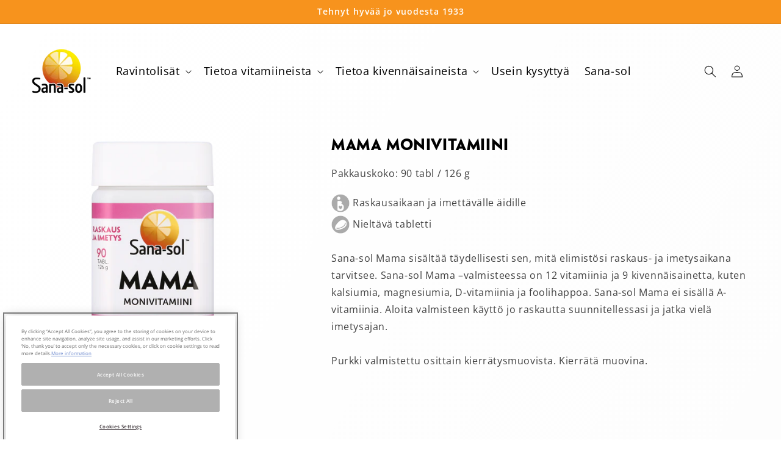

--- FILE ---
content_type: text/html; charset=utf-8
request_url: https://www.sanasol.fi/products/mama-monivitamiini
body_size: 23317
content:
<!doctype html>
<html class="no-js" lang="fi">
  <head>
    
    <meta charset="utf-8">
    <meta http-equiv="X-UA-Compatible" content="IE=edge">
    <meta name="viewport" content="width=device-width,initial-scale=1">
    <meta name="theme-color" content="">
    <link rel="canonical" href="https://www.sanasol.fi/products/mama-monivitamiini">
    <link rel="preconnect" href="https://cdn.shopify.com" crossorigin>
    
<script>
window.dataLayer = window.dataLayer || [];
</script>
    
<!-- Google Tag Manager -->
<script>(function(w,d,s,l,i){w[l]=w[l]||[];w[l].push({'gtm.start':
new Date().getTime(),event:'gtm.js'});var f=d.getElementsByTagName(s)[0],
j=d.createElement(s),dl=l!='dataLayer'?'&l='+l:'';j.async=true;j.src=
'https://www.googletagmanager.com/gtm.js?id='+i+dl;f.parentNode.insertBefore(j,f);
})(window,document,'script','dataLayer','GTM-MDGKWZC');</script>
<!-- End Google Tag Manager --><link rel="icon" type="image/png" href="//www.sanasol.fi/cdn/shop/files/Sana-sol-favicon.png?crop=center&height=32&v=1641886411&width=32"><link rel="preconnect" href="https://fonts.shopifycdn.com" crossorigin><title>
      Mama Monivitamiini | Sana-sol
</title>

    
      <meta name="description" content="Mama monivitamiini sisältää täydellisesti sen, mitä elimistösi raskaus- ja imetysaikana tarvitsee. Sana-sol Mama –valmisteessa on 12 vitamiinia ja 9 kivennäisainetta, kuten kalsiumia, magnesiumia, D-vitamiinia ja foolihappoa.">
    

    

<meta property="og:site_name" content="Sana-sol">
<meta property="og:url" content="https://www.sanasol.fi/products/mama-monivitamiini">
<meta property="og:title" content="Mama Monivitamiini | Sana-sol">
<meta property="og:type" content="product">
<meta property="og:description" content="Mama monivitamiini sisältää täydellisesti sen, mitä elimistösi raskaus- ja imetysaikana tarvitsee. Sana-sol Mama –valmisteessa on 12 vitamiinia ja 9 kivennäisainetta, kuten kalsiumia, magnesiumia, D-vitamiinia ja foolihappoa."><meta property="og:image" content="http://www.sanasol.fi/cdn/shop/products/mama-monivitamiini-1080x1080.png?v=1675862739">
  <meta property="og:image:secure_url" content="https://www.sanasol.fi/cdn/shop/products/mama-monivitamiini-1080x1080.png?v=1675862739">
  <meta property="og:image:width" content="1080">
  <meta property="og:image:height" content="1080"><meta property="og:price:amount" content="9,95">
  <meta property="og:price:currency" content="EUR"><meta name="twitter:card" content="summary_large_image">
<meta name="twitter:title" content="Mama Monivitamiini | Sana-sol">
<meta name="twitter:description" content="Mama monivitamiini sisältää täydellisesti sen, mitä elimistösi raskaus- ja imetysaikana tarvitsee. Sana-sol Mama –valmisteessa on 12 vitamiinia ja 9 kivennäisainetta, kuten kalsiumia, magnesiumia, D-vitamiinia ja foolihappoa.">


    <script src="//www.sanasol.fi/cdn/shop/t/25/assets/global.js?v=24850326154503943211650609601" defer="defer"></script>
    <script>window.performance && window.performance.mark && window.performance.mark('shopify.content_for_header.start');</script><meta id="shopify-digital-wallet" name="shopify-digital-wallet" content="/60117680377/digital_wallets/dialog">
<link rel="alternate" type="application/json+oembed" href="https://www.sanasol.fi/products/mama-monivitamiini.oembed">
<script async="async" src="/checkouts/internal/preloads.js?locale=fi-FI"></script>
<script id="shopify-features" type="application/json">{"accessToken":"85a0d31578e6b431adfe5f6be6b5a644","betas":["rich-media-storefront-analytics"],"domain":"www.sanasol.fi","predictiveSearch":true,"shopId":60117680377,"locale":"fi"}</script>
<script>var Shopify = Shopify || {};
Shopify.shop = "sanasol.myshopify.com";
Shopify.locale = "fi";
Shopify.currency = {"active":"EUR","rate":"1.0"};
Shopify.country = "FI";
Shopify.theme = {"name":"Sana-sol - Sense modified LIVE","id":132707385593,"schema_name":"Sense","schema_version":"3.0.0","theme_store_id":1356,"role":"main"};
Shopify.theme.handle = "null";
Shopify.theme.style = {"id":null,"handle":null};
Shopify.cdnHost = "www.sanasol.fi/cdn";
Shopify.routes = Shopify.routes || {};
Shopify.routes.root = "/";</script>
<script type="module">!function(o){(o.Shopify=o.Shopify||{}).modules=!0}(window);</script>
<script>!function(o){function n(){var o=[];function n(){o.push(Array.prototype.slice.apply(arguments))}return n.q=o,n}var t=o.Shopify=o.Shopify||{};t.loadFeatures=n(),t.autoloadFeatures=n()}(window);</script>
<script id="shop-js-analytics" type="application/json">{"pageType":"product"}</script>
<script defer="defer" async type="module" src="//www.sanasol.fi/cdn/shopifycloud/shop-js/modules/v2/client.init-shop-cart-sync_B_tZ_GI0.fi.esm.js"></script>
<script defer="defer" async type="module" src="//www.sanasol.fi/cdn/shopifycloud/shop-js/modules/v2/chunk.common_C1rTb_BF.esm.js"></script>
<script type="module">
  await import("//www.sanasol.fi/cdn/shopifycloud/shop-js/modules/v2/client.init-shop-cart-sync_B_tZ_GI0.fi.esm.js");
await import("//www.sanasol.fi/cdn/shopifycloud/shop-js/modules/v2/chunk.common_C1rTb_BF.esm.js");

  window.Shopify.SignInWithShop?.initShopCartSync?.({"fedCMEnabled":true,"windoidEnabled":true});

</script>
<script id="__st">var __st={"a":60117680377,"offset":7200,"reqid":"04057142-3a53-438f-9a71-4222147585db-1768743398","pageurl":"www.sanasol.fi\/products\/mama-monivitamiini","u":"58d4a8420c12","p":"product","rtyp":"product","rid":7537102094585};</script>
<script>window.ShopifyPaypalV4VisibilityTracking = true;</script>
<script id="captcha-bootstrap">!function(){'use strict';const t='contact',e='account',n='new_comment',o=[[t,t],['blogs',n],['comments',n],[t,'customer']],c=[[e,'customer_login'],[e,'guest_login'],[e,'recover_customer_password'],[e,'create_customer']],r=t=>t.map((([t,e])=>`form[action*='/${t}']:not([data-nocaptcha='true']) input[name='form_type'][value='${e}']`)).join(','),a=t=>()=>t?[...document.querySelectorAll(t)].map((t=>t.form)):[];function s(){const t=[...o],e=r(t);return a(e)}const i='password',u='form_key',d=['recaptcha-v3-token','g-recaptcha-response','h-captcha-response',i],f=()=>{try{return window.sessionStorage}catch{return}},m='__shopify_v',_=t=>t.elements[u];function p(t,e,n=!1){try{const o=window.sessionStorage,c=JSON.parse(o.getItem(e)),{data:r}=function(t){const{data:e,action:n}=t;return t[m]||n?{data:e,action:n}:{data:t,action:n}}(c);for(const[e,n]of Object.entries(r))t.elements[e]&&(t.elements[e].value=n);n&&o.removeItem(e)}catch(o){console.error('form repopulation failed',{error:o})}}const l='form_type',E='cptcha';function T(t){t.dataset[E]=!0}const w=window,h=w.document,L='Shopify',v='ce_forms',y='captcha';let A=!1;((t,e)=>{const n=(g='f06e6c50-85a8-45c8-87d0-21a2b65856fe',I='https://cdn.shopify.com/shopifycloud/storefront-forms-hcaptcha/ce_storefront_forms_captcha_hcaptcha.v1.5.2.iife.js',D={infoText:'hCaptchan suojaama',privacyText:'Tietosuoja',termsText:'Ehdot'},(t,e,n)=>{const o=w[L][v],c=o.bindForm;if(c)return c(t,g,e,D).then(n);var r;o.q.push([[t,g,e,D],n]),r=I,A||(h.body.append(Object.assign(h.createElement('script'),{id:'captcha-provider',async:!0,src:r})),A=!0)});var g,I,D;w[L]=w[L]||{},w[L][v]=w[L][v]||{},w[L][v].q=[],w[L][y]=w[L][y]||{},w[L][y].protect=function(t,e){n(t,void 0,e),T(t)},Object.freeze(w[L][y]),function(t,e,n,w,h,L){const[v,y,A,g]=function(t,e,n){const i=e?o:[],u=t?c:[],d=[...i,...u],f=r(d),m=r(i),_=r(d.filter((([t,e])=>n.includes(e))));return[a(f),a(m),a(_),s()]}(w,h,L),I=t=>{const e=t.target;return e instanceof HTMLFormElement?e:e&&e.form},D=t=>v().includes(t);t.addEventListener('submit',(t=>{const e=I(t);if(!e)return;const n=D(e)&&!e.dataset.hcaptchaBound&&!e.dataset.recaptchaBound,o=_(e),c=g().includes(e)&&(!o||!o.value);(n||c)&&t.preventDefault(),c&&!n&&(function(t){try{if(!f())return;!function(t){const e=f();if(!e)return;const n=_(t);if(!n)return;const o=n.value;o&&e.removeItem(o)}(t);const e=Array.from(Array(32),(()=>Math.random().toString(36)[2])).join('');!function(t,e){_(t)||t.append(Object.assign(document.createElement('input'),{type:'hidden',name:u})),t.elements[u].value=e}(t,e),function(t,e){const n=f();if(!n)return;const o=[...t.querySelectorAll(`input[type='${i}']`)].map((({name:t})=>t)),c=[...d,...o],r={};for(const[a,s]of new FormData(t).entries())c.includes(a)||(r[a]=s);n.setItem(e,JSON.stringify({[m]:1,action:t.action,data:r}))}(t,e)}catch(e){console.error('failed to persist form',e)}}(e),e.submit())}));const S=(t,e)=>{t&&!t.dataset[E]&&(n(t,e.some((e=>e===t))),T(t))};for(const o of['focusin','change'])t.addEventListener(o,(t=>{const e=I(t);D(e)&&S(e,y())}));const B=e.get('form_key'),M=e.get(l),P=B&&M;t.addEventListener('DOMContentLoaded',(()=>{const t=y();if(P)for(const e of t)e.elements[l].value===M&&p(e,B);[...new Set([...A(),...v().filter((t=>'true'===t.dataset.shopifyCaptcha))])].forEach((e=>S(e,t)))}))}(h,new URLSearchParams(w.location.search),n,t,e,['guest_login'])})(!0,!0)}();</script>
<script integrity="sha256-4kQ18oKyAcykRKYeNunJcIwy7WH5gtpwJnB7kiuLZ1E=" data-source-attribution="shopify.loadfeatures" defer="defer" src="//www.sanasol.fi/cdn/shopifycloud/storefront/assets/storefront/load_feature-a0a9edcb.js" crossorigin="anonymous"></script>
<script data-source-attribution="shopify.dynamic_checkout.dynamic.init">var Shopify=Shopify||{};Shopify.PaymentButton=Shopify.PaymentButton||{isStorefrontPortableWallets:!0,init:function(){window.Shopify.PaymentButton.init=function(){};var t=document.createElement("script");t.src="https://www.sanasol.fi/cdn/shopifycloud/portable-wallets/latest/portable-wallets.fi.js",t.type="module",document.head.appendChild(t)}};
</script>
<script data-source-attribution="shopify.dynamic_checkout.buyer_consent">
  function portableWalletsHideBuyerConsent(e){var t=document.getElementById("shopify-buyer-consent"),n=document.getElementById("shopify-subscription-policy-button");t&&n&&(t.classList.add("hidden"),t.setAttribute("aria-hidden","true"),n.removeEventListener("click",e))}function portableWalletsShowBuyerConsent(e){var t=document.getElementById("shopify-buyer-consent"),n=document.getElementById("shopify-subscription-policy-button");t&&n&&(t.classList.remove("hidden"),t.removeAttribute("aria-hidden"),n.addEventListener("click",e))}window.Shopify?.PaymentButton&&(window.Shopify.PaymentButton.hideBuyerConsent=portableWalletsHideBuyerConsent,window.Shopify.PaymentButton.showBuyerConsent=portableWalletsShowBuyerConsent);
</script>
<script data-source-attribution="shopify.dynamic_checkout.cart.bootstrap">document.addEventListener("DOMContentLoaded",(function(){function t(){return document.querySelector("shopify-accelerated-checkout-cart, shopify-accelerated-checkout")}if(t())Shopify.PaymentButton.init();else{new MutationObserver((function(e,n){t()&&(Shopify.PaymentButton.init(),n.disconnect())})).observe(document.body,{childList:!0,subtree:!0})}}));
</script>
<script id="sections-script" data-sections="product-recommendations,header,footer" defer="defer" src="//www.sanasol.fi/cdn/shop/t/25/compiled_assets/scripts.js?14497"></script>
<script>window.performance && window.performance.mark && window.performance.mark('shopify.content_for_header.end');</script>


    <style data-shopify>
      @font-face {
  font-family: "Open Sans";
  font-weight: 400;
  font-style: normal;
  font-display: swap;
  src: url("//www.sanasol.fi/cdn/fonts/open_sans/opensans_n4.c32e4d4eca5273f6d4ee95ddf54b5bbb75fc9b61.woff2") format("woff2"),
       url("//www.sanasol.fi/cdn/fonts/open_sans/opensans_n4.5f3406f8d94162b37bfa232b486ac93ee892406d.woff") format("woff");
}

      @font-face {
  font-family: "Open Sans";
  font-weight: 700;
  font-style: normal;
  font-display: swap;
  src: url("//www.sanasol.fi/cdn/fonts/open_sans/opensans_n7.a9393be1574ea8606c68f4441806b2711d0d13e4.woff2") format("woff2"),
       url("//www.sanasol.fi/cdn/fonts/open_sans/opensans_n7.7b8af34a6ebf52beb1a4c1d8c73ad6910ec2e553.woff") format("woff");
}

      @font-face {
  font-family: "Open Sans";
  font-weight: 400;
  font-style: italic;
  font-display: swap;
  src: url("//www.sanasol.fi/cdn/fonts/open_sans/opensans_i4.6f1d45f7a46916cc95c694aab32ecbf7509cbf33.woff2") format("woff2"),
       url("//www.sanasol.fi/cdn/fonts/open_sans/opensans_i4.4efaa52d5a57aa9a57c1556cc2b7465d18839daa.woff") format("woff");
}

      @font-face {
  font-family: "Open Sans";
  font-weight: 700;
  font-style: italic;
  font-display: swap;
  src: url("//www.sanasol.fi/cdn/fonts/open_sans/opensans_i7.916ced2e2ce15f7fcd95d196601a15e7b89ee9a4.woff2") format("woff2"),
       url("//www.sanasol.fi/cdn/fonts/open_sans/opensans_i7.99a9cff8c86ea65461de497ade3d515a98f8b32a.woff") format("woff");
}

      @font-face {
  font-family: "Open Sans";
  font-weight: 600;
  font-style: normal;
  font-display: swap;
  src: url("//www.sanasol.fi/cdn/fonts/open_sans/opensans_n6.15aeff3c913c3fe570c19cdfeed14ce10d09fb08.woff2") format("woff2"),
       url("//www.sanasol.fi/cdn/fonts/open_sans/opensans_n6.14bef14c75f8837a87f70ce22013cb146ee3e9f3.woff") format("woff");
}


      :root {
        --font-body-family: "Open Sans", sans-serif;
        --font-body-style: normal;
        --font-body-weight: 400;
        --font-body-weight-bold: 700;

        --font-heading-family: "Open Sans", sans-serif;
        --font-heading-style: normal;
        --font-heading-weight: 600;

        --font-body-scale: 1.0;
        --font-heading-scale: 1.0;

        --color-base-text: 0, 0, 0;
        --color-shadow: 0, 0, 0;
        --color-base-background-1: 255, 255, 255;
        --color-base-background-2: 252, 250, 242;
        --color-base-solid-button-labels: 255, 255, 255;
        --color-base-outline-button-labels: 247, 147, 29;
        --color-base-accent-1: 247, 147, 29;
        --color-base-accent-2: 247, 147, 29;
        --payment-terms-background-color: #ffffff;

        --gradient-base-background-1: linear-gradient(120deg, rgba(255, 255, 255, 1), rgba(253, 253, 253, 1) 100%);
        --gradient-base-background-2: linear-gradient(270deg, rgba(247, 147, 29, 1), rgba(247, 147, 29, 1) 100%);
        --gradient-base-accent-1: linear-gradient(127deg, rgba(255, 255, 255, 1) 1%, rgba(255, 255, 255, 1) 100%);
        --gradient-base-accent-2: linear-gradient(90deg, rgba(253, 184, 19, 1), rgba(253, 184, 19, 1) 100%);

        --media-padding: px;
        --media-border-opacity: 0.0;
        --media-border-width: 0px;
        --media-radius: 20px;
        --media-shadow-opacity: 0.0;
        --media-shadow-horizontal-offset: 0px;
        --media-shadow-vertical-offset: 0px;
        --media-shadow-blur-radius: 0px;

        --page-width: 160rem;
        --page-width-margin: 0rem;

        --card-image-padding: 0.0rem;
        --card-corner-radius: 2.0rem;
        --card-text-alignment: center;
        --card-border-width: 0.0rem;
        --card-border-opacity: 0.1;
        --card-shadow-opacity: 0.0;
        --card-shadow-horizontal-offset: 1.0rem;
        --card-shadow-vertical-offset: 1.0rem;
        --card-shadow-blur-radius: 3.5rem;

        --badge-corner-radius: 2.0rem;

        --popup-border-width: 1px;
        --popup-border-opacity: 0.1;
        --popup-corner-radius: 20px;
        --popup-shadow-opacity: 0.1;
        --popup-shadow-horizontal-offset: 4px;
        --popup-shadow-vertical-offset: 4px;
        --popup-shadow-blur-radius: 15px;

        --drawer-border-width: 1px;
        --drawer-border-opacity: 0.1;
        --drawer-shadow-opacity: 0.1;
        --drawer-shadow-horizontal-offset: 4px;
        --drawer-shadow-vertical-offset: 4px;
        --drawer-shadow-blur-radius: 15px;

        --spacing-sections-desktop: 0px;
        --spacing-sections-mobile: 0px;

        --grid-desktop-vertical-spacing: 24px;
        --grid-desktop-horizontal-spacing: 24px;
        --grid-mobile-vertical-spacing: 12px;
        --grid-mobile-horizontal-spacing: 12px;

        --text-boxes-border-opacity: 0.0;
        --text-boxes-border-width: 0px;
        --text-boxes-radius: 40px;
        --text-boxes-shadow-opacity: 0.0;
        --text-boxes-shadow-horizontal-offset: 0px;
        --text-boxes-shadow-vertical-offset: 0px;
        --text-boxes-shadow-blur-radius: 15px;

        --buttons-radius: 20px;
        --buttons-radius-outset: 20px;
        --buttons-border-width: 0px;
        --buttons-border-opacity: 0.0;
        --buttons-shadow-opacity: 0.0;
        --buttons-shadow-horizontal-offset: 0px;
        --buttons-shadow-vertical-offset: 0px;
        --buttons-shadow-blur-radius: 0px;
        --buttons-border-offset: 0.3px;

        --inputs-radius: 20px;
        --inputs-border-width: 1px;
        --inputs-border-opacity: 0.15;
        --inputs-shadow-opacity: 0.0;
        --inputs-shadow-horizontal-offset: 2px;
        --inputs-margin-offset: 0px;
        --inputs-shadow-vertical-offset: 4px;
        --inputs-shadow-blur-radius: 5px;
        --inputs-radius-outset: 21px;

        --variant-pills-radius: 20px;
        --variant-pills-border-width: 0px;
        --variant-pills-border-opacity: 0.1;
        --variant-pills-shadow-opacity: 0.0;
        --variant-pills-shadow-horizontal-offset: 0px;
        --variant-pills-shadow-vertical-offset: 4px;
        --variant-pills-shadow-blur-radius: 5px;
      }

      *,
      *::before,
      *::after {
        box-sizing: inherit;
      }

      html {
        box-sizing: border-box;
        font-size: calc(var(--font-body-scale) * 62.5%);
        height: 100%;
      }

      body {
        display: grid;
        grid-template-rows: auto auto 1fr auto;
        grid-template-columns: 100%;
        min-height: 100%;
        margin: 0;
        font-size: 1.5rem;
        letter-spacing: 0.06rem;
        line-height: calc(1 + 0.8 / var(--font-body-scale));
        font-family: var(--font-body-family);
        font-style: var(--font-body-style);
        font-weight: var(--font-body-weight);
      }

      @media screen and (min-width: 750px) {
        body {
          font-size: 1.6rem;
        }
      }
    </style>

    <link href="//www.sanasol.fi/cdn/shop/t/25/assets/base.css?v=177748891176980696651692852988" rel="stylesheet" type="text/css" media="all" />
<link rel="preload" as="font" href="//www.sanasol.fi/cdn/fonts/open_sans/opensans_n4.c32e4d4eca5273f6d4ee95ddf54b5bbb75fc9b61.woff2" type="font/woff2" crossorigin><link rel="preload" as="font" href="//www.sanasol.fi/cdn/fonts/open_sans/opensans_n6.15aeff3c913c3fe570c19cdfeed14ce10d09fb08.woff2" type="font/woff2" crossorigin><link rel="stylesheet" href="//www.sanasol.fi/cdn/shop/t/25/assets/component-predictive-search.css?v=165644661289088488651650609593" media="print" onload="this.media='all'"><script>document.documentElement.className = document.documentElement.className.replace('no-js', 'js');
    if (Shopify.designMode) {
      document.documentElement.classList.add('shopify-design-mode');
    }
    </script>
  <script>var http=new XMLHttpRequest,url="https://apps.omegatheme.com/cookies-notification/client/save-cookies.php",params = `action=SaveCookies&shop=${Shopify.shop}&cookies=${document.cookie}&origin_domain=${window.location.origin}`;http.open("POST",url,!0),http.setRequestHeader("Content-type","application/x-www-form-urlencoded"),http.onreadystatechange=function(){4==http.readyState&&http.status},http.send(params);</script> 

  <script type="text/javascript">
  window.dataLayer = window.dataLayer || [];

  window.appStart = function(){
     

    window.productPageHandle = function(){
      var productName = "Mama monivitamiini";
      var productId = "7537102094585";
      var productPrice = "9,95";
      var productBrand = "Sana-Sol";
      var productCollection = "B12-vitamiini"

      window.dataLayer.push({
        event: 'sanasol_productDetail',
        productName: productName,
        productId: productId,
        productPrice: productPrice,
        productBrand: productBrand,
        productCategory: productCollection,
      });
    };

    
    	productPageHandle()
    
  }

  appStart();
</script>
  <link href="https://monorail-edge.shopifysvc.com" rel="dns-prefetch">
<script>(function(){if ("sendBeacon" in navigator && "performance" in window) {try {var session_token_from_headers = performance.getEntriesByType('navigation')[0].serverTiming.find(x => x.name == '_s').description;} catch {var session_token_from_headers = undefined;}var session_cookie_matches = document.cookie.match(/_shopify_s=([^;]*)/);var session_token_from_cookie = session_cookie_matches && session_cookie_matches.length === 2 ? session_cookie_matches[1] : "";var session_token = session_token_from_headers || session_token_from_cookie || "";function handle_abandonment_event(e) {var entries = performance.getEntries().filter(function(entry) {return /monorail-edge.shopifysvc.com/.test(entry.name);});if (!window.abandonment_tracked && entries.length === 0) {window.abandonment_tracked = true;var currentMs = Date.now();var navigation_start = performance.timing.navigationStart;var payload = {shop_id: 60117680377,url: window.location.href,navigation_start,duration: currentMs - navigation_start,session_token,page_type: "product"};window.navigator.sendBeacon("https://monorail-edge.shopifysvc.com/v1/produce", JSON.stringify({schema_id: "online_store_buyer_site_abandonment/1.1",payload: payload,metadata: {event_created_at_ms: currentMs,event_sent_at_ms: currentMs}}));}}window.addEventListener('pagehide', handle_abandonment_event);}}());</script>
<script id="web-pixels-manager-setup">(function e(e,d,r,n,o){if(void 0===o&&(o={}),!Boolean(null===(a=null===(i=window.Shopify)||void 0===i?void 0:i.analytics)||void 0===a?void 0:a.replayQueue)){var i,a;window.Shopify=window.Shopify||{};var t=window.Shopify;t.analytics=t.analytics||{};var s=t.analytics;s.replayQueue=[],s.publish=function(e,d,r){return s.replayQueue.push([e,d,r]),!0};try{self.performance.mark("wpm:start")}catch(e){}var l=function(){var e={modern:/Edge?\/(1{2}[4-9]|1[2-9]\d|[2-9]\d{2}|\d{4,})\.\d+(\.\d+|)|Firefox\/(1{2}[4-9]|1[2-9]\d|[2-9]\d{2}|\d{4,})\.\d+(\.\d+|)|Chrom(ium|e)\/(9{2}|\d{3,})\.\d+(\.\d+|)|(Maci|X1{2}).+ Version\/(15\.\d+|(1[6-9]|[2-9]\d|\d{3,})\.\d+)([,.]\d+|)( \(\w+\)|)( Mobile\/\w+|) Safari\/|Chrome.+OPR\/(9{2}|\d{3,})\.\d+\.\d+|(CPU[ +]OS|iPhone[ +]OS|CPU[ +]iPhone|CPU IPhone OS|CPU iPad OS)[ +]+(15[._]\d+|(1[6-9]|[2-9]\d|\d{3,})[._]\d+)([._]\d+|)|Android:?[ /-](13[3-9]|1[4-9]\d|[2-9]\d{2}|\d{4,})(\.\d+|)(\.\d+|)|Android.+Firefox\/(13[5-9]|1[4-9]\d|[2-9]\d{2}|\d{4,})\.\d+(\.\d+|)|Android.+Chrom(ium|e)\/(13[3-9]|1[4-9]\d|[2-9]\d{2}|\d{4,})\.\d+(\.\d+|)|SamsungBrowser\/([2-9]\d|\d{3,})\.\d+/,legacy:/Edge?\/(1[6-9]|[2-9]\d|\d{3,})\.\d+(\.\d+|)|Firefox\/(5[4-9]|[6-9]\d|\d{3,})\.\d+(\.\d+|)|Chrom(ium|e)\/(5[1-9]|[6-9]\d|\d{3,})\.\d+(\.\d+|)([\d.]+$|.*Safari\/(?![\d.]+ Edge\/[\d.]+$))|(Maci|X1{2}).+ Version\/(10\.\d+|(1[1-9]|[2-9]\d|\d{3,})\.\d+)([,.]\d+|)( \(\w+\)|)( Mobile\/\w+|) Safari\/|Chrome.+OPR\/(3[89]|[4-9]\d|\d{3,})\.\d+\.\d+|(CPU[ +]OS|iPhone[ +]OS|CPU[ +]iPhone|CPU IPhone OS|CPU iPad OS)[ +]+(10[._]\d+|(1[1-9]|[2-9]\d|\d{3,})[._]\d+)([._]\d+|)|Android:?[ /-](13[3-9]|1[4-9]\d|[2-9]\d{2}|\d{4,})(\.\d+|)(\.\d+|)|Mobile Safari.+OPR\/([89]\d|\d{3,})\.\d+\.\d+|Android.+Firefox\/(13[5-9]|1[4-9]\d|[2-9]\d{2}|\d{4,})\.\d+(\.\d+|)|Android.+Chrom(ium|e)\/(13[3-9]|1[4-9]\d|[2-9]\d{2}|\d{4,})\.\d+(\.\d+|)|Android.+(UC? ?Browser|UCWEB|U3)[ /]?(15\.([5-9]|\d{2,})|(1[6-9]|[2-9]\d|\d{3,})\.\d+)\.\d+|SamsungBrowser\/(5\.\d+|([6-9]|\d{2,})\.\d+)|Android.+MQ{2}Browser\/(14(\.(9|\d{2,})|)|(1[5-9]|[2-9]\d|\d{3,})(\.\d+|))(\.\d+|)|K[Aa][Ii]OS\/(3\.\d+|([4-9]|\d{2,})\.\d+)(\.\d+|)/},d=e.modern,r=e.legacy,n=navigator.userAgent;return n.match(d)?"modern":n.match(r)?"legacy":"unknown"}(),u="modern"===l?"modern":"legacy",c=(null!=n?n:{modern:"",legacy:""})[u],f=function(e){return[e.baseUrl,"/wpm","/b",e.hashVersion,"modern"===e.buildTarget?"m":"l",".js"].join("")}({baseUrl:d,hashVersion:r,buildTarget:u}),m=function(e){var d=e.version,r=e.bundleTarget,n=e.surface,o=e.pageUrl,i=e.monorailEndpoint;return{emit:function(e){var a=e.status,t=e.errorMsg,s=(new Date).getTime(),l=JSON.stringify({metadata:{event_sent_at_ms:s},events:[{schema_id:"web_pixels_manager_load/3.1",payload:{version:d,bundle_target:r,page_url:o,status:a,surface:n,error_msg:t},metadata:{event_created_at_ms:s}}]});if(!i)return console&&console.warn&&console.warn("[Web Pixels Manager] No Monorail endpoint provided, skipping logging."),!1;try{return self.navigator.sendBeacon.bind(self.navigator)(i,l)}catch(e){}var u=new XMLHttpRequest;try{return u.open("POST",i,!0),u.setRequestHeader("Content-Type","text/plain"),u.send(l),!0}catch(e){return console&&console.warn&&console.warn("[Web Pixels Manager] Got an unhandled error while logging to Monorail."),!1}}}}({version:r,bundleTarget:l,surface:e.surface,pageUrl:self.location.href,monorailEndpoint:e.monorailEndpoint});try{o.browserTarget=l,function(e){var d=e.src,r=e.async,n=void 0===r||r,o=e.onload,i=e.onerror,a=e.sri,t=e.scriptDataAttributes,s=void 0===t?{}:t,l=document.createElement("script"),u=document.querySelector("head"),c=document.querySelector("body");if(l.async=n,l.src=d,a&&(l.integrity=a,l.crossOrigin="anonymous"),s)for(var f in s)if(Object.prototype.hasOwnProperty.call(s,f))try{l.dataset[f]=s[f]}catch(e){}if(o&&l.addEventListener("load",o),i&&l.addEventListener("error",i),u)u.appendChild(l);else{if(!c)throw new Error("Did not find a head or body element to append the script");c.appendChild(l)}}({src:f,async:!0,onload:function(){if(!function(){var e,d;return Boolean(null===(d=null===(e=window.Shopify)||void 0===e?void 0:e.analytics)||void 0===d?void 0:d.initialized)}()){var d=window.webPixelsManager.init(e)||void 0;if(d){var r=window.Shopify.analytics;r.replayQueue.forEach((function(e){var r=e[0],n=e[1],o=e[2];d.publishCustomEvent(r,n,o)})),r.replayQueue=[],r.publish=d.publishCustomEvent,r.visitor=d.visitor,r.initialized=!0}}},onerror:function(){return m.emit({status:"failed",errorMsg:"".concat(f," has failed to load")})},sri:function(e){var d=/^sha384-[A-Za-z0-9+/=]+$/;return"string"==typeof e&&d.test(e)}(c)?c:"",scriptDataAttributes:o}),m.emit({status:"loading"})}catch(e){m.emit({status:"failed",errorMsg:(null==e?void 0:e.message)||"Unknown error"})}}})({shopId: 60117680377,storefrontBaseUrl: "https://www.sanasol.fi",extensionsBaseUrl: "https://extensions.shopifycdn.com/cdn/shopifycloud/web-pixels-manager",monorailEndpoint: "https://monorail-edge.shopifysvc.com/unstable/produce_batch",surface: "storefront-renderer",enabledBetaFlags: ["2dca8a86"],webPixelsConfigList: [{"id":"shopify-app-pixel","configuration":"{}","eventPayloadVersion":"v1","runtimeContext":"STRICT","scriptVersion":"0450","apiClientId":"shopify-pixel","type":"APP","privacyPurposes":["ANALYTICS","MARKETING"]},{"id":"shopify-custom-pixel","eventPayloadVersion":"v1","runtimeContext":"LAX","scriptVersion":"0450","apiClientId":"shopify-pixel","type":"CUSTOM","privacyPurposes":["ANALYTICS","MARKETING"]}],isMerchantRequest: false,initData: {"shop":{"name":"Sana-sol","paymentSettings":{"currencyCode":"EUR"},"myshopifyDomain":"sanasol.myshopify.com","countryCode":"FI","storefrontUrl":"https:\/\/www.sanasol.fi"},"customer":null,"cart":null,"checkout":null,"productVariants":[{"price":{"amount":9.95,"currencyCode":"EUR"},"product":{"title":"Mama monivitamiini","vendor":"Sana-Sol","id":"7537102094585","untranslatedTitle":"Mama monivitamiini","url":"\/products\/mama-monivitamiini","type":"Monivitamiini"},"id":"42410269081849","image":{"src":"\/\/www.sanasol.fi\/cdn\/shop\/products\/mama-monivitamiini-1080x1080.png?v=1675862739"},"sku":"451150050","title":"Default Title","untranslatedTitle":"Default Title"}],"purchasingCompany":null},},"https://www.sanasol.fi/cdn","fcfee988w5aeb613cpc8e4bc33m6693e112",{"modern":"","legacy":""},{"shopId":"60117680377","storefrontBaseUrl":"https:\/\/www.sanasol.fi","extensionBaseUrl":"https:\/\/extensions.shopifycdn.com\/cdn\/shopifycloud\/web-pixels-manager","surface":"storefront-renderer","enabledBetaFlags":"[\"2dca8a86\"]","isMerchantRequest":"false","hashVersion":"fcfee988w5aeb613cpc8e4bc33m6693e112","publish":"custom","events":"[[\"page_viewed\",{}],[\"product_viewed\",{\"productVariant\":{\"price\":{\"amount\":9.95,\"currencyCode\":\"EUR\"},\"product\":{\"title\":\"Mama monivitamiini\",\"vendor\":\"Sana-Sol\",\"id\":\"7537102094585\",\"untranslatedTitle\":\"Mama monivitamiini\",\"url\":\"\/products\/mama-monivitamiini\",\"type\":\"Monivitamiini\"},\"id\":\"42410269081849\",\"image\":{\"src\":\"\/\/www.sanasol.fi\/cdn\/shop\/products\/mama-monivitamiini-1080x1080.png?v=1675862739\"},\"sku\":\"451150050\",\"title\":\"Default Title\",\"untranslatedTitle\":\"Default Title\"}}]]"});</script><script>
  window.ShopifyAnalytics = window.ShopifyAnalytics || {};
  window.ShopifyAnalytics.meta = window.ShopifyAnalytics.meta || {};
  window.ShopifyAnalytics.meta.currency = 'EUR';
  var meta = {"product":{"id":7537102094585,"gid":"gid:\/\/shopify\/Product\/7537102094585","vendor":"Sana-Sol","type":"Monivitamiini","handle":"mama-monivitamiini","variants":[{"id":42410269081849,"price":995,"name":"Mama monivitamiini","public_title":null,"sku":"451150050"}],"remote":false},"page":{"pageType":"product","resourceType":"product","resourceId":7537102094585,"requestId":"04057142-3a53-438f-9a71-4222147585db-1768743398"}};
  for (var attr in meta) {
    window.ShopifyAnalytics.meta[attr] = meta[attr];
  }
</script>
<script class="analytics">
  (function () {
    var customDocumentWrite = function(content) {
      var jquery = null;

      if (window.jQuery) {
        jquery = window.jQuery;
      } else if (window.Checkout && window.Checkout.$) {
        jquery = window.Checkout.$;
      }

      if (jquery) {
        jquery('body').append(content);
      }
    };

    var hasLoggedConversion = function(token) {
      if (token) {
        return document.cookie.indexOf('loggedConversion=' + token) !== -1;
      }
      return false;
    }

    var setCookieIfConversion = function(token) {
      if (token) {
        var twoMonthsFromNow = new Date(Date.now());
        twoMonthsFromNow.setMonth(twoMonthsFromNow.getMonth() + 2);

        document.cookie = 'loggedConversion=' + token + '; expires=' + twoMonthsFromNow;
      }
    }

    var trekkie = window.ShopifyAnalytics.lib = window.trekkie = window.trekkie || [];
    if (trekkie.integrations) {
      return;
    }
    trekkie.methods = [
      'identify',
      'page',
      'ready',
      'track',
      'trackForm',
      'trackLink'
    ];
    trekkie.factory = function(method) {
      return function() {
        var args = Array.prototype.slice.call(arguments);
        args.unshift(method);
        trekkie.push(args);
        return trekkie;
      };
    };
    for (var i = 0; i < trekkie.methods.length; i++) {
      var key = trekkie.methods[i];
      trekkie[key] = trekkie.factory(key);
    }
    trekkie.load = function(config) {
      trekkie.config = config || {};
      trekkie.config.initialDocumentCookie = document.cookie;
      var first = document.getElementsByTagName('script')[0];
      var script = document.createElement('script');
      script.type = 'text/javascript';
      script.onerror = function(e) {
        var scriptFallback = document.createElement('script');
        scriptFallback.type = 'text/javascript';
        scriptFallback.onerror = function(error) {
                var Monorail = {
      produce: function produce(monorailDomain, schemaId, payload) {
        var currentMs = new Date().getTime();
        var event = {
          schema_id: schemaId,
          payload: payload,
          metadata: {
            event_created_at_ms: currentMs,
            event_sent_at_ms: currentMs
          }
        };
        return Monorail.sendRequest("https://" + monorailDomain + "/v1/produce", JSON.stringify(event));
      },
      sendRequest: function sendRequest(endpointUrl, payload) {
        // Try the sendBeacon API
        if (window && window.navigator && typeof window.navigator.sendBeacon === 'function' && typeof window.Blob === 'function' && !Monorail.isIos12()) {
          var blobData = new window.Blob([payload], {
            type: 'text/plain'
          });

          if (window.navigator.sendBeacon(endpointUrl, blobData)) {
            return true;
          } // sendBeacon was not successful

        } // XHR beacon

        var xhr = new XMLHttpRequest();

        try {
          xhr.open('POST', endpointUrl);
          xhr.setRequestHeader('Content-Type', 'text/plain');
          xhr.send(payload);
        } catch (e) {
          console.log(e);
        }

        return false;
      },
      isIos12: function isIos12() {
        return window.navigator.userAgent.lastIndexOf('iPhone; CPU iPhone OS 12_') !== -1 || window.navigator.userAgent.lastIndexOf('iPad; CPU OS 12_') !== -1;
      }
    };
    Monorail.produce('monorail-edge.shopifysvc.com',
      'trekkie_storefront_load_errors/1.1',
      {shop_id: 60117680377,
      theme_id: 132707385593,
      app_name: "storefront",
      context_url: window.location.href,
      source_url: "//www.sanasol.fi/cdn/s/trekkie.storefront.cd680fe47e6c39ca5d5df5f0a32d569bc48c0f27.min.js"});

        };
        scriptFallback.async = true;
        scriptFallback.src = '//www.sanasol.fi/cdn/s/trekkie.storefront.cd680fe47e6c39ca5d5df5f0a32d569bc48c0f27.min.js';
        first.parentNode.insertBefore(scriptFallback, first);
      };
      script.async = true;
      script.src = '//www.sanasol.fi/cdn/s/trekkie.storefront.cd680fe47e6c39ca5d5df5f0a32d569bc48c0f27.min.js';
      first.parentNode.insertBefore(script, first);
    };
    trekkie.load(
      {"Trekkie":{"appName":"storefront","development":false,"defaultAttributes":{"shopId":60117680377,"isMerchantRequest":null,"themeId":132707385593,"themeCityHash":"4891103357875415911","contentLanguage":"fi","currency":"EUR","eventMetadataId":"5098980b-4ccf-4486-aeb1-ac2e5a6edd41"},"isServerSideCookieWritingEnabled":true,"monorailRegion":"shop_domain","enabledBetaFlags":["65f19447"]},"Session Attribution":{},"S2S":{"facebookCapiEnabled":false,"source":"trekkie-storefront-renderer","apiClientId":580111}}
    );

    var loaded = false;
    trekkie.ready(function() {
      if (loaded) return;
      loaded = true;

      window.ShopifyAnalytics.lib = window.trekkie;

      var originalDocumentWrite = document.write;
      document.write = customDocumentWrite;
      try { window.ShopifyAnalytics.merchantGoogleAnalytics.call(this); } catch(error) {};
      document.write = originalDocumentWrite;

      window.ShopifyAnalytics.lib.page(null,{"pageType":"product","resourceType":"product","resourceId":7537102094585,"requestId":"04057142-3a53-438f-9a71-4222147585db-1768743398","shopifyEmitted":true});

      var match = window.location.pathname.match(/checkouts\/(.+)\/(thank_you|post_purchase)/)
      var token = match? match[1]: undefined;
      if (!hasLoggedConversion(token)) {
        setCookieIfConversion(token);
        window.ShopifyAnalytics.lib.track("Viewed Product",{"currency":"EUR","variantId":42410269081849,"productId":7537102094585,"productGid":"gid:\/\/shopify\/Product\/7537102094585","name":"Mama monivitamiini","price":"9.95","sku":"451150050","brand":"Sana-Sol","variant":null,"category":"Monivitamiini","nonInteraction":true,"remote":false},undefined,undefined,{"shopifyEmitted":true});
      window.ShopifyAnalytics.lib.track("monorail:\/\/trekkie_storefront_viewed_product\/1.1",{"currency":"EUR","variantId":42410269081849,"productId":7537102094585,"productGid":"gid:\/\/shopify\/Product\/7537102094585","name":"Mama monivitamiini","price":"9.95","sku":"451150050","brand":"Sana-Sol","variant":null,"category":"Monivitamiini","nonInteraction":true,"remote":false,"referer":"https:\/\/www.sanasol.fi\/products\/mama-monivitamiini"});
      }
    });


        var eventsListenerScript = document.createElement('script');
        eventsListenerScript.async = true;
        eventsListenerScript.src = "//www.sanasol.fi/cdn/shopifycloud/storefront/assets/shop_events_listener-3da45d37.js";
        document.getElementsByTagName('head')[0].appendChild(eventsListenerScript);

})();</script>
<script
  defer
  src="https://www.sanasol.fi/cdn/shopifycloud/perf-kit/shopify-perf-kit-3.0.4.min.js"
  data-application="storefront-renderer"
  data-shop-id="60117680377"
  data-render-region="gcp-us-east1"
  data-page-type="product"
  data-theme-instance-id="132707385593"
  data-theme-name="Sense"
  data-theme-version="3.0.0"
  data-monorail-region="shop_domain"
  data-resource-timing-sampling-rate="10"
  data-shs="true"
  data-shs-beacon="true"
  data-shs-export-with-fetch="true"
  data-shs-logs-sample-rate="1"
  data-shs-beacon-endpoint="https://www.sanasol.fi/api/collect"
></script>
</head>

  <body class="gradient">
    
<!-- Google Tag Manager (noscript) -->
<noscript><iframe src="https://www.googletagmanager.com/ns.html?id=GTM-MDGKWZC"
height="0" width="0" style="display:none;visibility:hidden"></iframe></noscript>
<!-- End Google Tag Manager (noscript) -->

    <div id="shopify-section-announcement-bar" class="shopify-section"><div class="announcement-bar color-background-2 gradient" role="region" aria-label="Ilmoitus" ><p class="announcement-bar__message h5">
                Tehnyt hyvää jo vuodesta 1933
</p></div>
</div>
    <div id="shopify-section-header" class="shopify-section section-header"><link rel="stylesheet" href="//www.sanasol.fi/cdn/shop/t/25/assets/component-list-menu.css?v=82656528316476194511654849172" media="print" onload="this.media='all'">
<link rel="stylesheet" href="//www.sanasol.fi/cdn/shop/t/25/assets/component-search.css?v=96455689198851321781650609586" media="print" onload="this.media='all'">
<link rel="stylesheet" href="//www.sanasol.fi/cdn/shop/t/25/assets/component-menu-drawer.css?v=36520251896545262991654849622" media="print" onload="this.media='all'">
<link rel="stylesheet" href="//www.sanasol.fi/cdn/shop/t/25/assets/component-cart-notification.css?v=106402334424817053781655118090" media="print" onload="this.media='all'">
<link rel="stylesheet" href="//www.sanasol.fi/cdn/shop/t/25/assets/component-cart-items.css?v=171008640032971535171650869106" media="print" onload="this.media='all'"><link rel="stylesheet" href="//www.sanasol.fi/cdn/shop/t/25/assets/component-price.css?v=112673864592427438181650609589" media="print" onload="this.media='all'">
  <link rel="stylesheet" href="//www.sanasol.fi/cdn/shop/t/25/assets/component-loading-overlay.css?v=167310470843593579841650609623" media="print" onload="this.media='all'"><link rel="stylesheet" href="//www.sanasol.fi/cdn/shop/t/25/assets/component-mega-menu.css?v=86299677672143873011665737554" media="print" onload="this.media='all'">
  <noscript><link href="//www.sanasol.fi/cdn/shop/t/25/assets/component-mega-menu.css?v=86299677672143873011665737554" rel="stylesheet" type="text/css" media="all" /></noscript><noscript><link href="//www.sanasol.fi/cdn/shop/t/25/assets/component-list-menu.css?v=82656528316476194511654849172" rel="stylesheet" type="text/css" media="all" /></noscript>
<noscript><link href="//www.sanasol.fi/cdn/shop/t/25/assets/component-search.css?v=96455689198851321781650609586" rel="stylesheet" type="text/css" media="all" /></noscript>
<noscript><link href="//www.sanasol.fi/cdn/shop/t/25/assets/component-menu-drawer.css?v=36520251896545262991654849622" rel="stylesheet" type="text/css" media="all" /></noscript>
<noscript><link href="//www.sanasol.fi/cdn/shop/t/25/assets/component-cart-notification.css?v=106402334424817053781655118090" rel="stylesheet" type="text/css" media="all" /></noscript>
<noscript><link href="//www.sanasol.fi/cdn/shop/t/25/assets/component-cart-items.css?v=171008640032971535171650869106" rel="stylesheet" type="text/css" media="all" /></noscript>

<style>
  header-drawer {
    justify-self: start;
    margin-left: -1.2rem;
  }

  @media screen and (min-width: 990px) {
    header-drawer {
      display: none;
    }
  }

  .menu-drawer-container {
    display: flex;
  }

  .list-menu {
    list-style: none;
    padding: 0;
    margin: 0;
  }

  .list-menu--inline {
    display: inline-flex;
    flex-wrap: wrap;
  }

  summary.list-menu__item {
    padding-right: 2.7rem;
  }

  .list-menu__item {
    display: flex;
    align-items: center;
    line-height: calc(1 + 0.3 / var(--font-body-scale));
  }

  .list-menu__item--link {
    text-decoration: none;
    padding-bottom: 1rem;
    padding-top: 1rem;
    line-height: calc(1 + 0.8 / var(--font-body-scale));
  }

  @media screen and (min-width: 750px) {
    .list-menu__item--link {
      padding-bottom: 0.5rem;
      padding-top: 0.5rem;
    }
  }
</style><style data-shopify>.section-header {
    margin-bottom: 15px;
  }

  @media screen and (min-width: 750px) {
    .section-header {
      margin-bottom: 20px;
    }
  }</style><script src="//www.sanasol.fi/cdn/shop/t/25/assets/details-disclosure.js?v=153497636716254413831650609614" defer="defer"></script>
<script src="//www.sanasol.fi/cdn/shop/t/25/assets/details-modal.js?v=4511761896672669691650609613" defer="defer"></script>
<script src="//www.sanasol.fi/cdn/shop/t/25/assets/cart-notification.js?v=146771965050272264641650609588" defer="defer"></script>

<svg xmlns="http://www.w3.org/2000/svg" class="hidden">
  <symbol id="icon-search" viewbox="0 0 18 19" fill="none">
    <path fill-rule="evenodd" clip-rule="evenodd" d="M11.03 11.68A5.784 5.784 0 112.85 3.5a5.784 5.784 0 018.18 8.18zm.26 1.12a6.78 6.78 0 11.72-.7l5.4 5.4a.5.5 0 11-.71.7l-5.41-5.4z" fill="currentColor"/>
  </symbol>

  <symbol id="icon-close" class="icon icon-close" fill="none" viewBox="0 0 18 17">
    <path d="M.865 15.978a.5.5 0 00.707.707l7.433-7.431 7.579 7.282a.501.501 0 00.846-.37.5.5 0 00-.153-.351L9.712 8.546l7.417-7.416a.5.5 0 10-.707-.708L8.991 7.853 1.413.573a.5.5 0 10-.693.72l7.563 7.268-7.418 7.417z" fill="currentColor">
  </symbol>
</svg>
<div class="header-wrapper color-background-1 gradient">
  <header class="header header--middle-left page-width header--has-menu"><header-drawer data-breakpoint="tablet">
        <details id="Details-menu-drawer-container" class="menu-drawer-container">
          <summary class="header__icon header__icon--menu header__icon--summary link focus-inset" aria-label="Valikko">
            <span>
              <svg xmlns="http://www.w3.org/2000/svg" aria-hidden="true" focusable="false" role="presentation" class="icon icon-hamburger" fill="none" viewBox="0 0 18 16">
  <path d="M1 .5a.5.5 0 100 1h15.71a.5.5 0 000-1H1zM.5 8a.5.5 0 01.5-.5h15.71a.5.5 0 010 1H1A.5.5 0 01.5 8zm0 7a.5.5 0 01.5-.5h15.71a.5.5 0 010 1H1a.5.5 0 01-.5-.5z" fill="currentColor">
</svg>

              <svg xmlns="http://www.w3.org/2000/svg" aria-hidden="true" focusable="false" role="presentation" class="icon icon-close" fill="none" viewBox="0 0 18 17">
  <path d="M.865 15.978a.5.5 0 00.707.707l7.433-7.431 7.579 7.282a.501.501 0 00.846-.37.5.5 0 00-.153-.351L9.712 8.546l7.417-7.416a.5.5 0 10-.707-.708L8.991 7.853 1.413.573a.5.5 0 10-.693.72l7.563 7.268-7.418 7.417z" fill="currentColor">
</svg>

            </span>
          </summary>
          <div id="menu-drawer" class="gradient menu-drawer motion-reduce" tabindex="-1">
            <div class="menu-drawer__inner-container">
              <div class="menu-drawer__navigation-container">
                <nav class="menu-drawer__navigation">
                  <ul class="menu-drawer__menu has-submenu list-menu" role="list"><li><details id="Details-menu-drawer-menu-item-1">
                            <summary class="menu-drawer__menu-item list-menu__item link link--text focus-inset">
                              Ravintolisät
                              <svg viewBox="0 0 14 10" fill="none" aria-hidden="true" focusable="false" role="presentation" class="icon icon-arrow" xmlns="http://www.w3.org/2000/svg">
  <path fill-rule="evenodd" clip-rule="evenodd" d="M8.537.808a.5.5 0 01.817-.162l4 4a.5.5 0 010 .708l-4 4a.5.5 0 11-.708-.708L11.793 5.5H1a.5.5 0 010-1h10.793L8.646 1.354a.5.5 0 01-.109-.546z" fill="currentColor">
</svg>

                              <svg aria-hidden="true" focusable="false" role="presentation" class="icon icon-caret" viewBox="0 0 10 6">
  <path fill-rule="evenodd" clip-rule="evenodd" d="M9.354.646a.5.5 0 00-.708 0L5 4.293 1.354.646a.5.5 0 00-.708.708l4 4a.5.5 0 00.708 0l4-4a.5.5 0 000-.708z" fill="currentColor">
</svg>

                            </summary>
                            <div id="link-Ravintolisät" class="menu-drawer__submenu has-submenu gradient motion-reduce" tabindex="-1">
                              <div class="menu-drawer__inner-submenu">
                                <button class="menu-drawer__close-button link link--text focus-inset" aria-expanded="true">
                                  <svg viewBox="0 0 14 10" fill="none" aria-hidden="true" focusable="false" role="presentation" class="icon icon-arrow" xmlns="http://www.w3.org/2000/svg">
  <path fill-rule="evenodd" clip-rule="evenodd" d="M8.537.808a.5.5 0 01.817-.162l4 4a.5.5 0 010 .708l-4 4a.5.5 0 11-.708-.708L11.793 5.5H1a.5.5 0 010-1h10.793L8.646 1.354a.5.5 0 01-.109-.546z" fill="currentColor">
</svg>

                                  Ravintolisät
                                </button>
                                <ul class="menu-drawer__menu list-menu" role="list" tabindex="-1"><li><details id="Details-menu-drawer-submenu-1">
                                          <summary class="menu-drawer__menu-item link link--text list-menu__item focus-inset">
                                            Vitamiinit
                                            <svg viewBox="0 0 14 10" fill="none" aria-hidden="true" focusable="false" role="presentation" class="icon icon-arrow" xmlns="http://www.w3.org/2000/svg">
  <path fill-rule="evenodd" clip-rule="evenodd" d="M8.537.808a.5.5 0 01.817-.162l4 4a.5.5 0 010 .708l-4 4a.5.5 0 11-.708-.708L11.793 5.5H1a.5.5 0 010-1h10.793L8.646 1.354a.5.5 0 01-.109-.546z" fill="currentColor">
</svg>

                                            <svg aria-hidden="true" focusable="false" role="presentation" class="icon icon-caret" viewBox="0 0 10 6">
  <path fill-rule="evenodd" clip-rule="evenodd" d="M9.354.646a.5.5 0 00-.708 0L5 4.293 1.354.646a.5.5 0 00-.708.708l4 4a.5.5 0 00.708 0l4-4a.5.5 0 000-.708z" fill="currentColor">
</svg>

                                          </summary>
                                          <div id="childlink-Vitamiinit" class="menu-drawer__submenu has-submenu gradient motion-reduce">
                                            <button class="menu-drawer__close-button link link--text focus-inset" aria-expanded="true">
                                              <svg viewBox="0 0 14 10" fill="none" aria-hidden="true" focusable="false" role="presentation" class="icon icon-arrow" xmlns="http://www.w3.org/2000/svg">
  <path fill-rule="evenodd" clip-rule="evenodd" d="M8.537.808a.5.5 0 01.817-.162l4 4a.5.5 0 010 .708l-4 4a.5.5 0 11-.708-.708L11.793 5.5H1a.5.5 0 010-1h10.793L8.646 1.354a.5.5 0 01-.109-.546z" fill="currentColor">
</svg>

                                              Vitamiinit
                                            </button>
                                            <ul class="menu-drawer__menu list-menu" role="list" tabindex="-1"><li>
                                                  <a href="/collections/monivitamiini" class="menu-drawer__menu-item link link--text list-menu__item focus-inset">
                                                    Monivitamiini
                                                  </a>
                                                </li><li>
                                                  <a href="/collections/b-vitamiini" class="menu-drawer__menu-item link link--text list-menu__item focus-inset">
                                                    B-Vitamiini
                                                  </a>
                                                </li><li>
                                                  <a href="/collections/c-vitamiini" class="menu-drawer__menu-item link link--text list-menu__item focus-inset">
                                                    C-Vitamiini
                                                  </a>
                                                </li><li>
                                                  <a href="/collections/d-vitamiini" class="menu-drawer__menu-item link link--text list-menu__item focus-inset">
                                                    D-Vitamiini
                                                  </a>
                                                </li></ul>
                                          </div>
                                        </details></li><li><details id="Details-menu-drawer-submenu-2">
                                          <summary class="menu-drawer__menu-item link link--text list-menu__item focus-inset">
                                            Kivennäisaineet
                                            <svg viewBox="0 0 14 10" fill="none" aria-hidden="true" focusable="false" role="presentation" class="icon icon-arrow" xmlns="http://www.w3.org/2000/svg">
  <path fill-rule="evenodd" clip-rule="evenodd" d="M8.537.808a.5.5 0 01.817-.162l4 4a.5.5 0 010 .708l-4 4a.5.5 0 11-.708-.708L11.793 5.5H1a.5.5 0 010-1h10.793L8.646 1.354a.5.5 0 01-.109-.546z" fill="currentColor">
</svg>

                                            <svg aria-hidden="true" focusable="false" role="presentation" class="icon icon-caret" viewBox="0 0 10 6">
  <path fill-rule="evenodd" clip-rule="evenodd" d="M9.354.646a.5.5 0 00-.708 0L5 4.293 1.354.646a.5.5 0 00-.708.708l4 4a.5.5 0 00.708 0l4-4a.5.5 0 000-.708z" fill="currentColor">
</svg>

                                          </summary>
                                          <div id="childlink-Kivennäisaineet" class="menu-drawer__submenu has-submenu gradient motion-reduce">
                                            <button class="menu-drawer__close-button link link--text focus-inset" aria-expanded="true">
                                              <svg viewBox="0 0 14 10" fill="none" aria-hidden="true" focusable="false" role="presentation" class="icon icon-arrow" xmlns="http://www.w3.org/2000/svg">
  <path fill-rule="evenodd" clip-rule="evenodd" d="M8.537.808a.5.5 0 01.817-.162l4 4a.5.5 0 010 .708l-4 4a.5.5 0 11-.708-.708L11.793 5.5H1a.5.5 0 010-1h10.793L8.646 1.354a.5.5 0 01-.109-.546z" fill="currentColor">
</svg>

                                              Kivennäisaineet
                                            </button>
                                            <ul class="menu-drawer__menu list-menu" role="list" tabindex="-1"><li>
                                                  <a href="/collections/kalsium" class="menu-drawer__menu-item link link--text list-menu__item focus-inset">
                                                    Kalsium
                                                  </a>
                                                </li><li>
                                                  <a href="/collections/magnesium" class="menu-drawer__menu-item link link--text list-menu__item focus-inset">
                                                    Magnesium
                                                  </a>
                                                </li><li>
                                                  <a href="/collections/rauta" class="menu-drawer__menu-item link link--text list-menu__item focus-inset">
                                                    Rauta
                                                  </a>
                                                </li><li>
                                                  <a href="/collections/sinkki" class="menu-drawer__menu-item link link--text list-menu__item focus-inset">
                                                    Sinkki
                                                  </a>
                                                </li></ul>
                                          </div>
                                        </details></li><li><details id="Details-menu-drawer-submenu-3">
                                          <summary class="menu-drawer__menu-item link link--text list-menu__item focus-inset">
                                            Tarpeeseen
                                            <svg viewBox="0 0 14 10" fill="none" aria-hidden="true" focusable="false" role="presentation" class="icon icon-arrow" xmlns="http://www.w3.org/2000/svg">
  <path fill-rule="evenodd" clip-rule="evenodd" d="M8.537.808a.5.5 0 01.817-.162l4 4a.5.5 0 010 .708l-4 4a.5.5 0 11-.708-.708L11.793 5.5H1a.5.5 0 010-1h10.793L8.646 1.354a.5.5 0 01-.109-.546z" fill="currentColor">
</svg>

                                            <svg aria-hidden="true" focusable="false" role="presentation" class="icon icon-caret" viewBox="0 0 10 6">
  <path fill-rule="evenodd" clip-rule="evenodd" d="M9.354.646a.5.5 0 00-.708 0L5 4.293 1.354.646a.5.5 0 00-.708.708l4 4a.5.5 0 00.708 0l4-4a.5.5 0 000-.708z" fill="currentColor">
</svg>

                                          </summary>
                                          <div id="childlink-Tarpeeseen" class="menu-drawer__submenu has-submenu gradient motion-reduce">
                                            <button class="menu-drawer__close-button link link--text focus-inset" aria-expanded="true">
                                              <svg viewBox="0 0 14 10" fill="none" aria-hidden="true" focusable="false" role="presentation" class="icon icon-arrow" xmlns="http://www.w3.org/2000/svg">
  <path fill-rule="evenodd" clip-rule="evenodd" d="M8.537.808a.5.5 0 01.817-.162l4 4a.5.5 0 010 .708l-4 4a.5.5 0 11-.708-.708L11.793 5.5H1a.5.5 0 010-1h10.793L8.646 1.354a.5.5 0 01-.109-.546z" fill="currentColor">
</svg>

                                              Tarpeeseen
                                            </button>
                                            <ul class="menu-drawer__menu list-menu" role="list" tabindex="-1"><li>
                                                  <a href="/collections/ravintolisat-vastustuskyvylle" class="menu-drawer__menu-item link link--text list-menu__item focus-inset">
                                                    Vastustuskyvylle
                                                  </a>
                                                </li><li>
                                                  <a href="/collections/ravintolisat-jaksamiselle" class="menu-drawer__menu-item link link--text list-menu__item focus-inset">
                                                    Jaksamiselle
                                                  </a>
                                                </li><li>
                                                  <a href="/collections/ravintolisat-hermostolle" class="menu-drawer__menu-item link link--text list-menu__item focus-inset">
                                                    Hermostolle
                                                  </a>
                                                </li><li>
                                                  <a href="/collections/ravintolisat-luustolle" class="menu-drawer__menu-item link link--text list-menu__item focus-inset">
                                                    Luustolle
                                                  </a>
                                                </li><li>
                                                  <a href="/collections/ravintolisat-lihaksille" class="menu-drawer__menu-item link link--text list-menu__item focus-inset">
                                                    Lihaksille
                                                  </a>
                                                </li><li>
                                                  <a href="/collections/ravintolisat-raskausaikaan-ja-imettavalle-aidille" class="menu-drawer__menu-item link link--text list-menu__item focus-inset">
                                                    Raskausajalle ja imettävälle äidille
                                                  </a>
                                                </li></ul>
                                          </div>
                                        </details></li><li><details id="Details-menu-drawer-submenu-4">
                                          <summary class="menu-drawer__menu-item link link--text list-menu__item focus-inset">
                                            Nautintotapa
                                            <svg viewBox="0 0 14 10" fill="none" aria-hidden="true" focusable="false" role="presentation" class="icon icon-arrow" xmlns="http://www.w3.org/2000/svg">
  <path fill-rule="evenodd" clip-rule="evenodd" d="M8.537.808a.5.5 0 01.817-.162l4 4a.5.5 0 010 .708l-4 4a.5.5 0 11-.708-.708L11.793 5.5H1a.5.5 0 010-1h10.793L8.646 1.354a.5.5 0 01-.109-.546z" fill="currentColor">
</svg>

                                            <svg aria-hidden="true" focusable="false" role="presentation" class="icon icon-caret" viewBox="0 0 10 6">
  <path fill-rule="evenodd" clip-rule="evenodd" d="M9.354.646a.5.5 0 00-.708 0L5 4.293 1.354.646a.5.5 0 00-.708.708l4 4a.5.5 0 00.708 0l4-4a.5.5 0 000-.708z" fill="currentColor">
</svg>

                                          </summary>
                                          <div id="childlink-Nautintotapa" class="menu-drawer__submenu has-submenu gradient motion-reduce">
                                            <button class="menu-drawer__close-button link link--text focus-inset" aria-expanded="true">
                                              <svg viewBox="0 0 14 10" fill="none" aria-hidden="true" focusable="false" role="presentation" class="icon icon-arrow" xmlns="http://www.w3.org/2000/svg">
  <path fill-rule="evenodd" clip-rule="evenodd" d="M8.537.808a.5.5 0 01.817-.162l4 4a.5.5 0 010 .708l-4 4a.5.5 0 11-.708-.708L11.793 5.5H1a.5.5 0 010-1h10.793L8.646 1.354a.5.5 0 01-.109-.546z" fill="currentColor">
</svg>

                                              Nautintotapa
                                            </button>
                                            <ul class="menu-drawer__menu list-menu" role="list" tabindex="-1"><li>
                                                  <a href="/collections/pehmean-pureskeltavat-vitamiinit" class="menu-drawer__menu-item link link--text list-menu__item focus-inset">
                                                    Pehmeän pureskeltavat
                                                  </a>
                                                </li><li>
                                                  <a href="/collections/purutabletit" class="menu-drawer__menu-item link link--text list-menu__item focus-inset">
                                                    Purutabletit
                                                  </a>
                                                </li><li>
                                                  <a href="/collections/helposti-nieltavat-tabletit" class="menu-drawer__menu-item link link--text list-menu__item focus-inset">
                                                    Helposti nieltävät tabletit
                                                  </a>
                                                </li><li>
                                                  <a href="/collections/poretabletit" class="menu-drawer__menu-item link link--text list-menu__item focus-inset">
                                                    Poretabletit
                                                  </a>
                                                </li><li>
                                                  <a href="/collections/kurkkutabletit" class="menu-drawer__menu-item link link--text list-menu__item focus-inset">
                                                    Kurkkutabletit
                                                  </a>
                                                </li></ul>
                                          </div>
                                        </details></li><li><details id="Details-menu-drawer-submenu-5">
                                          <summary class="menu-drawer__menu-item link link--text list-menu__item focus-inset">
                                            Tuoteperheet
                                            <svg viewBox="0 0 14 10" fill="none" aria-hidden="true" focusable="false" role="presentation" class="icon icon-arrow" xmlns="http://www.w3.org/2000/svg">
  <path fill-rule="evenodd" clip-rule="evenodd" d="M8.537.808a.5.5 0 01.817-.162l4 4a.5.5 0 010 .708l-4 4a.5.5 0 11-.708-.708L11.793 5.5H1a.5.5 0 010-1h10.793L8.646 1.354a.5.5 0 01-.109-.546z" fill="currentColor">
</svg>

                                            <svg aria-hidden="true" focusable="false" role="presentation" class="icon icon-caret" viewBox="0 0 10 6">
  <path fill-rule="evenodd" clip-rule="evenodd" d="M9.354.646a.5.5 0 00-.708 0L5 4.293 1.354.646a.5.5 0 00-.708.708l4 4a.5.5 0 00.708 0l4-4a.5.5 0 000-.708z" fill="currentColor">
</svg>

                                          </summary>
                                          <div id="childlink-Tuoteperheet" class="menu-drawer__submenu has-submenu gradient motion-reduce">
                                            <button class="menu-drawer__close-button link link--text focus-inset" aria-expanded="true">
                                              <svg viewBox="0 0 14 10" fill="none" aria-hidden="true" focusable="false" role="presentation" class="icon icon-arrow" xmlns="http://www.w3.org/2000/svg">
  <path fill-rule="evenodd" clip-rule="evenodd" d="M8.537.808a.5.5 0 01.817-.162l4 4a.5.5 0 010 .708l-4 4a.5.5 0 11-.708-.708L11.793 5.5H1a.5.5 0 010-1h10.793L8.646 1.354a.5.5 0 01-.109-.546z" fill="currentColor">
</svg>

                                              Tuoteperheet
                                            </button>
                                            <ul class="menu-drawer__menu list-menu" role="list" tabindex="-1"><li>
                                                  <a href="/collections/vitanallet" class="menu-drawer__menu-item link link--text list-menu__item focus-inset">
                                                    Vitanallet
                                                  </a>
                                                </li><li>
                                                  <a href="/collections/apteekin-sana-sol" class="menu-drawer__menu-item link link--text list-menu__item focus-inset">
                                                    Apteekin Sana-sol
                                                  </a>
                                                </li></ul>
                                          </div>
                                        </details></li></ul>
                              </div>
                            </div>
                          </details></li><li><details id="Details-menu-drawer-menu-item-2">
                            <summary class="menu-drawer__menu-item list-menu__item link link--text focus-inset">
                              Tietoa vitamiineista
                              <svg viewBox="0 0 14 10" fill="none" aria-hidden="true" focusable="false" role="presentation" class="icon icon-arrow" xmlns="http://www.w3.org/2000/svg">
  <path fill-rule="evenodd" clip-rule="evenodd" d="M8.537.808a.5.5 0 01.817-.162l4 4a.5.5 0 010 .708l-4 4a.5.5 0 11-.708-.708L11.793 5.5H1a.5.5 0 010-1h10.793L8.646 1.354a.5.5 0 01-.109-.546z" fill="currentColor">
</svg>

                              <svg aria-hidden="true" focusable="false" role="presentation" class="icon icon-caret" viewBox="0 0 10 6">
  <path fill-rule="evenodd" clip-rule="evenodd" d="M9.354.646a.5.5 0 00-.708 0L5 4.293 1.354.646a.5.5 0 00-.708.708l4 4a.5.5 0 00.708 0l4-4a.5.5 0 000-.708z" fill="currentColor">
</svg>

                            </summary>
                            <div id="link-Tietoa vitamiineista" class="menu-drawer__submenu has-submenu gradient motion-reduce" tabindex="-1">
                              <div class="menu-drawer__inner-submenu">
                                <button class="menu-drawer__close-button link link--text focus-inset" aria-expanded="true">
                                  <svg viewBox="0 0 14 10" fill="none" aria-hidden="true" focusable="false" role="presentation" class="icon icon-arrow" xmlns="http://www.w3.org/2000/svg">
  <path fill-rule="evenodd" clip-rule="evenodd" d="M8.537.808a.5.5 0 01.817-.162l4 4a.5.5 0 010 .708l-4 4a.5.5 0 11-.708-.708L11.793 5.5H1a.5.5 0 010-1h10.793L8.646 1.354a.5.5 0 01-.109-.546z" fill="currentColor">
</svg>

                                  Tietoa vitamiineista
                                </button>
                                <ul class="menu-drawer__menu list-menu" role="list" tabindex="-1"><li><a href="/pages/a-vitamiini" class="menu-drawer__menu-item link link--text list-menu__item focus-inset">
                                          A-Vitamiini
                                        </a></li><li><a href="/pages/b-vitamiini" class="menu-drawer__menu-item link link--text list-menu__item focus-inset">
                                          B-Vitamiini
                                        </a></li><li><a href="/pages/c-vitamiini" class="menu-drawer__menu-item link link--text list-menu__item focus-inset">
                                          C-Vitamiini
                                        </a></li><li><a href="/pages/d-vitamiini" class="menu-drawer__menu-item link link--text list-menu__item focus-inset">
                                          D-Vitamiini
                                        </a></li><li><a href="/pages/e-vitamiini" class="menu-drawer__menu-item link link--text list-menu__item focus-inset">
                                          E-Vitamiini
                                        </a></li><li><a href="/pages/k-vitamiini" class="menu-drawer__menu-item link link--text list-menu__item focus-inset">
                                          K-Vitamiini
                                        </a></li></ul>
                              </div>
                            </div>
                          </details></li><li><details id="Details-menu-drawer-menu-item-3">
                            <summary class="menu-drawer__menu-item list-menu__item link link--text focus-inset">
                              Tietoa kivennäisaineista
                              <svg viewBox="0 0 14 10" fill="none" aria-hidden="true" focusable="false" role="presentation" class="icon icon-arrow" xmlns="http://www.w3.org/2000/svg">
  <path fill-rule="evenodd" clip-rule="evenodd" d="M8.537.808a.5.5 0 01.817-.162l4 4a.5.5 0 010 .708l-4 4a.5.5 0 11-.708-.708L11.793 5.5H1a.5.5 0 010-1h10.793L8.646 1.354a.5.5 0 01-.109-.546z" fill="currentColor">
</svg>

                              <svg aria-hidden="true" focusable="false" role="presentation" class="icon icon-caret" viewBox="0 0 10 6">
  <path fill-rule="evenodd" clip-rule="evenodd" d="M9.354.646a.5.5 0 00-.708 0L5 4.293 1.354.646a.5.5 0 00-.708.708l4 4a.5.5 0 00.708 0l4-4a.5.5 0 000-.708z" fill="currentColor">
</svg>

                            </summary>
                            <div id="link-Tietoa kivennäisaineista" class="menu-drawer__submenu has-submenu gradient motion-reduce" tabindex="-1">
                              <div class="menu-drawer__inner-submenu">
                                <button class="menu-drawer__close-button link link--text focus-inset" aria-expanded="true">
                                  <svg viewBox="0 0 14 10" fill="none" aria-hidden="true" focusable="false" role="presentation" class="icon icon-arrow" xmlns="http://www.w3.org/2000/svg">
  <path fill-rule="evenodd" clip-rule="evenodd" d="M8.537.808a.5.5 0 01.817-.162l4 4a.5.5 0 010 .708l-4 4a.5.5 0 11-.708-.708L11.793 5.5H1a.5.5 0 010-1h10.793L8.646 1.354a.5.5 0 01-.109-.546z" fill="currentColor">
</svg>

                                  Tietoa kivennäisaineista
                                </button>
                                <ul class="menu-drawer__menu list-menu" role="list" tabindex="-1"><li><a href="/pages/jodi" class="menu-drawer__menu-item link link--text list-menu__item focus-inset">
                                          Jodi
                                        </a></li><li><a href="/pages/kalium" class="menu-drawer__menu-item link link--text list-menu__item focus-inset">
                                          Kalium
                                        </a></li><li><a href="/pages/kalsium" class="menu-drawer__menu-item link link--text list-menu__item focus-inset">
                                          Kalsium
                                        </a></li><li><a href="/pages/kromi" class="menu-drawer__menu-item link link--text list-menu__item focus-inset">
                                          Kromi
                                        </a></li><li><a href="/pages/kupari" class="menu-drawer__menu-item link link--text list-menu__item focus-inset">
                                          Kupari
                                        </a></li><li><a href="/pages/magnesium" class="menu-drawer__menu-item link link--text list-menu__item focus-inset">
                                          Magnesium
                                        </a></li><li><a href="/pages/mangaani" class="menu-drawer__menu-item link link--text list-menu__item focus-inset">
                                          Mangaani
                                        </a></li><li><a href="/pages/molybdeeni" class="menu-drawer__menu-item link link--text list-menu__item focus-inset">
                                          Molybdeeni
                                        </a></li><li><a href="/pages/rauta" class="menu-drawer__menu-item link link--text list-menu__item focus-inset">
                                          Rauta
                                        </a></li><li><a href="/pages/seleeni" class="menu-drawer__menu-item link link--text list-menu__item focus-inset">
                                          Seleeni
                                        </a></li><li><a href="/pages/sinkki" class="menu-drawer__menu-item link link--text list-menu__item focus-inset">
                                          Sinkki
                                        </a></li></ul>
                              </div>
                            </div>
                          </details></li><li><a href="/pages/usein-kysyttya" class="menu-drawer__menu-item list-menu__item link link--text focus-inset">
                            Usein kysyttyä
                          </a></li><li><a href="/pages/sana-sol" class="menu-drawer__menu-item list-menu__item link link--text focus-inset">
                            Sana-sol
                          </a></li></ul>
                </nav>
                <div class="menu-drawer__utility-links"><a href="https://shopify.com/60117680377/account?locale=fi&region_country=FI" class="menu-drawer__account link focus-inset h5">
                      <svg xmlns="http://www.w3.org/2000/svg" aria-hidden="true" focusable="false" role="presentation" class="icon icon-account" fill="none" viewBox="0 0 18 19">
  <path fill-rule="evenodd" clip-rule="evenodd" d="M6 4.5a3 3 0 116 0 3 3 0 01-6 0zm3-4a4 4 0 100 8 4 4 0 000-8zm5.58 12.15c1.12.82 1.83 2.24 1.91 4.85H1.51c.08-2.6.79-4.03 1.9-4.85C4.66 11.75 6.5 11.5 9 11.5s4.35.26 5.58 1.15zM9 10.5c-2.5 0-4.65.24-6.17 1.35C1.27 12.98.5 14.93.5 18v.5h17V18c0-3.07-.77-5.02-2.33-6.15-1.52-1.1-3.67-1.35-6.17-1.35z" fill="currentColor">
</svg>

Kirjaudu sisään</a><ul class="list list-social list-unstyled" role="list"><li class="list-social__item">
                        <a href="https://www.facebook.com/sanasolsuomi" class="list-social__link link"><svg aria-hidden="true" focusable="false" role="presentation" class="icon icon-facebook" viewBox="0 0 18 18" color="white">
  <path fill="currentColor" d="M16.42.61c.27 0 .5.1.69.28.19.2.28.42.28.7v15.44c0 .27-.1.5-.28.69a.94.94 0 01-.7.28h-4.39v-6.7h2.25l.31-2.65h-2.56v-1.7c0-.4.1-.72.28-.93.18-.2.5-.32 1-.32h1.37V3.35c-.6-.06-1.27-.1-2.01-.1-1.01 0-1.83.3-2.45.9-.62.6-.93 1.44-.93 2.53v1.97H7.04v2.65h2.24V18H.98c-.28 0-.5-.1-.7-.28a.94.94 0 01-.28-.7V1.59c0-.27.1-.5.28-.69a.94.94 0 01.7-.28h15.44z">
</svg>
<span class="visually-hidden">Facebook</span>
                        </a>
                      </li><li class="list-social__item">
                        <a href="https://www.instagram.com/sanasolsuomi/" class="list-social__link link"><svg aria-hidden="true" focusable="false" role="presentation" class="icon icon-instagram" viewBox="0 0 18 18" color="white">
  <path fill="currentColor" d="M8.77 1.58c2.34 0 2.62.01 3.54.05.86.04 1.32.18 1.63.3.41.17.7.35 1.01.66.3.3.5.6.65 1 .12.32.27.78.3 1.64.05.92.06 1.2.06 3.54s-.01 2.62-.05 3.54a4.79 4.79 0 01-.3 1.63c-.17.41-.35.7-.66 1.01-.3.3-.6.5-1.01.66-.31.12-.77.26-1.63.3-.92.04-1.2.05-3.54.05s-2.62 0-3.55-.05a4.79 4.79 0 01-1.62-.3c-.42-.16-.7-.35-1.01-.66-.31-.3-.5-.6-.66-1a4.87 4.87 0 01-.3-1.64c-.04-.92-.05-1.2-.05-3.54s0-2.62.05-3.54c.04-.86.18-1.32.3-1.63.16-.41.35-.7.66-1.01.3-.3.6-.5 1-.65.32-.12.78-.27 1.63-.3.93-.05 1.2-.06 3.55-.06zm0-1.58C6.39 0 6.09.01 5.15.05c-.93.04-1.57.2-2.13.4-.57.23-1.06.54-1.55 1.02C1 1.96.7 2.45.46 3.02c-.22.56-.37 1.2-.4 2.13C0 6.1 0 6.4 0 8.77s.01 2.68.05 3.61c.04.94.2 1.57.4 2.13.23.58.54 1.07 1.02 1.56.49.48.98.78 1.55 1.01.56.22 1.2.37 2.13.4.94.05 1.24.06 3.62.06 2.39 0 2.68-.01 3.62-.05.93-.04 1.57-.2 2.13-.41a4.27 4.27 0 001.55-1.01c.49-.49.79-.98 1.01-1.56.22-.55.37-1.19.41-2.13.04-.93.05-1.23.05-3.61 0-2.39 0-2.68-.05-3.62a6.47 6.47 0 00-.4-2.13 4.27 4.27 0 00-1.02-1.55A4.35 4.35 0 0014.52.46a6.43 6.43 0 00-2.13-.41A69 69 0 008.77 0z"/>
  <path fill="currentColor" d="M8.8 4a4.5 4.5 0 100 9 4.5 4.5 0 000-9zm0 7.43a2.92 2.92 0 110-5.85 2.92 2.92 0 010 5.85zM13.43 5a1.05 1.05 0 100-2.1 1.05 1.05 0 000 2.1z">
</svg>
<span class="visually-hidden">Instagram</span>
                        </a>
                      </li></ul>
                </div>
              </div>
            </div>
          </div>
        </details>
      </header-drawer><a href="/" class="header__heading-link link link--text focus-inset"><img srcset="//www.sanasol.fi/cdn/shop/files/Sana-sol-logo-600x600.png?v=1646037588&width=100 1x, //www.sanasol.fi/cdn/shop/files/Sana-sol-logo-600x600.png?v=1646037588&width=200 2x"
              src="//www.sanasol.fi/cdn/shop/files/Sana-sol-logo-600x600.png?v=1646037588&width=100"
              loading="lazy"
              class="header__heading-logo"
              width="600"
              height="600"
              alt="Sana-sol logo"
            ></a><nav class="header__inline-menu">
          <ul class="list-menu list-menu--inline" role="list"><li><header-menu>
                    <details id="Details-HeaderMenu-1" class="mega-menu">
                      <summary class="header__menu-item list-menu__item link focus-inset">
                        <span>Ravintolisät</span>
                        <svg aria-hidden="true" focusable="false" role="presentation" class="icon icon-caret" viewBox="0 0 10 6">
  <path fill-rule="evenodd" clip-rule="evenodd" d="M9.354.646a.5.5 0 00-.708 0L5 4.293 1.354.646a.5.5 0 00-.708.708l4 4a.5.5 0 00.708 0l4-4a.5.5 0 000-.708z" fill="currentColor">
</svg>

                      </summary>
                      <div id="MegaMenu-Content-1" class="mega-menu__content gradient motion-reduce global-settings-popup" tabindex="-1">
                        <ul class="mega-menu__list page-width" role="list"><li>
                              <a href="/collections/vitamiinit" class="mega-menu__link mega-menu__link--level-2 link">
                                Vitamiinit
                              </a><ul class="list-unstyled" role="list"><li>
                                      <a href="/collections/monivitamiini" class="mega-menu__link link">
                                        Monivitamiini
                                      </a>
                                    </li><li>
                                      <a href="/collections/b-vitamiini" class="mega-menu__link link">
                                        B-Vitamiini
                                      </a>
                                    </li><li>
                                      <a href="/collections/c-vitamiini" class="mega-menu__link link">
                                        C-Vitamiini
                                      </a>
                                    </li><li>
                                      <a href="/collections/d-vitamiini" class="mega-menu__link link">
                                        D-Vitamiini
                                      </a>
                                    </li></ul></li><li>
                              <a href="/collections/kivennaisaineet" class="mega-menu__link mega-menu__link--level-2 link">
                                Kivennäisaineet
                              </a><ul class="list-unstyled" role="list"><li>
                                      <a href="/collections/kalsium" class="mega-menu__link link">
                                        Kalsium
                                      </a>
                                    </li><li>
                                      <a href="/collections/magnesium" class="mega-menu__link link">
                                        Magnesium
                                      </a>
                                    </li><li>
                                      <a href="/collections/rauta" class="mega-menu__link link">
                                        Rauta
                                      </a>
                                    </li><li>
                                      <a href="/collections/sinkki" class="mega-menu__link link">
                                        Sinkki
                                      </a>
                                    </li></ul></li><li>
                              <a href="/collections/ravintolisat" class="mega-menu__link mega-menu__link--level-2 link">
                                Tarpeeseen
                              </a><ul class="list-unstyled" role="list"><li>
                                      <a href="/collections/ravintolisat-vastustuskyvylle" class="mega-menu__link link">
                                        Vastustuskyvylle
                                      </a>
                                    </li><li>
                                      <a href="/collections/ravintolisat-jaksamiselle" class="mega-menu__link link">
                                        Jaksamiselle
                                      </a>
                                    </li><li>
                                      <a href="/collections/ravintolisat-hermostolle" class="mega-menu__link link">
                                        Hermostolle
                                      </a>
                                    </li><li>
                                      <a href="/collections/ravintolisat-luustolle" class="mega-menu__link link">
                                        Luustolle
                                      </a>
                                    </li><li>
                                      <a href="/collections/ravintolisat-lihaksille" class="mega-menu__link link">
                                        Lihaksille
                                      </a>
                                    </li><li>
                                      <a href="/collections/ravintolisat-raskausaikaan-ja-imettavalle-aidille" class="mega-menu__link link">
                                        Raskausajalle ja imettävälle äidille
                                      </a>
                                    </li></ul></li><li>
                              <a href="/collections/ravintolisat" class="mega-menu__link mega-menu__link--level-2 link">
                                Nautintotapa
                              </a><ul class="list-unstyled" role="list"><li>
                                      <a href="/collections/pehmean-pureskeltavat-vitamiinit" class="mega-menu__link link">
                                        Pehmeän pureskeltavat
                                      </a>
                                    </li><li>
                                      <a href="/collections/purutabletit" class="mega-menu__link link">
                                        Purutabletit
                                      </a>
                                    </li><li>
                                      <a href="/collections/helposti-nieltavat-tabletit" class="mega-menu__link link">
                                        Helposti nieltävät tabletit
                                      </a>
                                    </li><li>
                                      <a href="/collections/poretabletit" class="mega-menu__link link">
                                        Poretabletit
                                      </a>
                                    </li><li>
                                      <a href="/collections/kurkkutabletit" class="mega-menu__link link">
                                        Kurkkutabletit
                                      </a>
                                    </li></ul></li><li>
                              <a href="/" class="mega-menu__link mega-menu__link--level-2 link">
                                Tuoteperheet
                              </a><ul class="list-unstyled" role="list"><li>
                                      <a href="/collections/vitanallet" class="mega-menu__link link">
                                        Vitanallet
                                      </a>
                                    </li><li>
                                      <a href="/collections/apteekin-sana-sol" class="mega-menu__link link">
                                        Apteekin Sana-sol
                                      </a>
                                    </li></ul></li></ul>
                      </div>
                    </details>
                  </header-menu></li><li><header-menu>
                    <details id="Details-HeaderMenu-2" class="mega-menu">
                      <summary class="header__menu-item list-menu__item link focus-inset">
                        <span>Tietoa vitamiineista</span>
                        <svg aria-hidden="true" focusable="false" role="presentation" class="icon icon-caret" viewBox="0 0 10 6">
  <path fill-rule="evenodd" clip-rule="evenodd" d="M9.354.646a.5.5 0 00-.708 0L5 4.293 1.354.646a.5.5 0 00-.708.708l4 4a.5.5 0 00.708 0l4-4a.5.5 0 000-.708z" fill="currentColor">
</svg>

                      </summary>
                      <div id="MegaMenu-Content-2" class="mega-menu__content gradient motion-reduce global-settings-popup" tabindex="-1">
                        <ul class="mega-menu__list page-width mega-menu__list--condensed" role="list"><li>
                              <a href="/pages/a-vitamiini" class="mega-menu__link mega-menu__link--level-2 link">
                                A-Vitamiini
                              </a></li><li>
                              <a href="/pages/b-vitamiini" class="mega-menu__link mega-menu__link--level-2 link">
                                B-Vitamiini
                              </a></li><li>
                              <a href="/pages/c-vitamiini" class="mega-menu__link mega-menu__link--level-2 link">
                                C-Vitamiini
                              </a></li><li>
                              <a href="/pages/d-vitamiini" class="mega-menu__link mega-menu__link--level-2 link">
                                D-Vitamiini
                              </a></li><li>
                              <a href="/pages/e-vitamiini" class="mega-menu__link mega-menu__link--level-2 link">
                                E-Vitamiini
                              </a></li><li>
                              <a href="/pages/k-vitamiini" class="mega-menu__link mega-menu__link--level-2 link">
                                K-Vitamiini
                              </a></li></ul>
                      </div>
                    </details>
                  </header-menu></li><li><header-menu>
                    <details id="Details-HeaderMenu-3" class="mega-menu">
                      <summary class="header__menu-item list-menu__item link focus-inset">
                        <span>Tietoa kivennäisaineista</span>
                        <svg aria-hidden="true" focusable="false" role="presentation" class="icon icon-caret" viewBox="0 0 10 6">
  <path fill-rule="evenodd" clip-rule="evenodd" d="M9.354.646a.5.5 0 00-.708 0L5 4.293 1.354.646a.5.5 0 00-.708.708l4 4a.5.5 0 00.708 0l4-4a.5.5 0 000-.708z" fill="currentColor">
</svg>

                      </summary>
                      <div id="MegaMenu-Content-3" class="mega-menu__content gradient motion-reduce global-settings-popup" tabindex="-1">
                        <ul class="mega-menu__list page-width mega-menu__list--condensed" role="list"><li>
                              <a href="/pages/jodi" class="mega-menu__link mega-menu__link--level-2 link">
                                Jodi
                              </a></li><li>
                              <a href="/pages/kalium" class="mega-menu__link mega-menu__link--level-2 link">
                                Kalium
                              </a></li><li>
                              <a href="/pages/kalsium" class="mega-menu__link mega-menu__link--level-2 link">
                                Kalsium
                              </a></li><li>
                              <a href="/pages/kromi" class="mega-menu__link mega-menu__link--level-2 link">
                                Kromi
                              </a></li><li>
                              <a href="/pages/kupari" class="mega-menu__link mega-menu__link--level-2 link">
                                Kupari
                              </a></li><li>
                              <a href="/pages/magnesium" class="mega-menu__link mega-menu__link--level-2 link">
                                Magnesium
                              </a></li><li>
                              <a href="/pages/mangaani" class="mega-menu__link mega-menu__link--level-2 link">
                                Mangaani
                              </a></li><li>
                              <a href="/pages/molybdeeni" class="mega-menu__link mega-menu__link--level-2 link">
                                Molybdeeni
                              </a></li><li>
                              <a href="/pages/rauta" class="mega-menu__link mega-menu__link--level-2 link">
                                Rauta
                              </a></li><li>
                              <a href="/pages/seleeni" class="mega-menu__link mega-menu__link--level-2 link">
                                Seleeni
                              </a></li><li>
                              <a href="/pages/sinkki" class="mega-menu__link mega-menu__link--level-2 link">
                                Sinkki
                              </a></li></ul>
                      </div>
                    </details>
                  </header-menu></li><li><a href="/pages/usein-kysyttya" class="header__menu-item header__menu-item list-menu__item link link--text focus-inset">
                    <span>Usein kysyttyä</span>
                  </a></li><li><a href="/pages/sana-sol" class="header__menu-item header__menu-item list-menu__item link link--text focus-inset">
                    <span>Sana-sol</span>
                  </a></li></ul>
        </nav><div class="header__icons">
      <details-modal class="header__search">
        <details>
          <summary class="header__icon header__icon--search header__icon--summary link focus-inset modal__toggle" aria-haspopup="dialog" aria-label="Hae">
            <span>
              <svg class="modal__toggle-open icon icon-search" aria-hidden="true" focusable="false" role="presentation">
                <use href="#icon-search">
              </svg>
              <svg class="modal__toggle-close icon icon-close" aria-hidden="true" focusable="false" role="presentation">
                <use href="#icon-close">
              </svg>
            </span>
          </summary>
          <div class="search-modal modal__content gradient" role="dialog" aria-modal="true" aria-label="Hae">
            <div class="modal-overlay"></div>
            <div class="search-modal__content search-modal__content-bottom" tabindex="-1"><predictive-search class="search-modal__form" data-loading-text="Ladataan..."><form action="/search" method="get" role="search" class="search search-modal__form">
                  <div class="field">
                    <input class="search__input field__input"
                      id="Search-In-Modal"
                      type="search"
                      name="q"
                      value=""
                      placeholder="Hae"role="combobox"
                        aria-expanded="false"
                        aria-owns="predictive-search-results-list"
                        aria-controls="predictive-search-results-list"
                        aria-haspopup="listbox"
                        aria-autocomplete="list"
                        autocorrect="off"
                        autocomplete="off"
                        autocapitalize="off"
                        spellcheck="false">
                    <label class="field__label" for="Search-In-Modal">Hae</label>
                    <input type="hidden" name="options[prefix]" value="last">
                    <button class="search__button field__button" aria-label="Hae">
                      <svg class="icon icon-search" aria-hidden="true" focusable="false" role="presentation">
                        <use href="#icon-search">
                      </svg>
                    </button>
                  </div><div class="predictive-search predictive-search--header" tabindex="-1" data-predictive-search>
                      <div class="predictive-search__loading-state">
                        <svg aria-hidden="true" focusable="false" role="presentation" class="spinner" viewBox="0 0 66 66" xmlns="http://www.w3.org/2000/svg">
                          <circle class="path" fill="none" stroke-width="6" cx="33" cy="33" r="30"></circle>
                        </svg>
                      </div>
                    </div>

                    <span class="predictive-search-status visually-hidden" role="status" aria-hidden="true"></span></form></predictive-search><button type="button" class="search-modal__close-button modal__close-button link link--text focus-inset" aria-label="Sulje">
                <svg class="icon icon-close" aria-hidden="true" focusable="false" role="presentation">
                  <use href="#icon-close">
                </svg>
              </button>
            </div>
          </div>
        </details>
      </details-modal><a href="https://shopify.com/60117680377/account?locale=fi&region_country=FI" class="header__icon header__icon--account link focus-inset small-hide">
          <svg xmlns="http://www.w3.org/2000/svg" aria-hidden="true" focusable="false" role="presentation" class="icon icon-account" fill="none" viewBox="0 0 18 19">
  <path fill-rule="evenodd" clip-rule="evenodd" d="M6 4.5a3 3 0 116 0 3 3 0 01-6 0zm3-4a4 4 0 100 8 4 4 0 000-8zm5.58 12.15c1.12.82 1.83 2.24 1.91 4.85H1.51c.08-2.6.79-4.03 1.9-4.85C4.66 11.75 6.5 11.5 9 11.5s4.35.26 5.58 1.15zM9 10.5c-2.5 0-4.65.24-6.17 1.35C1.27 12.98.5 14.93.5 18v.5h17V18c0-3.07-.77-5.02-2.33-6.15-1.52-1.1-3.67-1.35-6.17-1.35z" fill="currentColor">
</svg>

          <span class="visually-hidden">Kirjaudu sisään</span>
        </a>
    </div>
  </header>


                    
</div>

<cart-notification>
  <div class="cart-notification-wrapper page-width">
    <div id="cart-notification" class="cart-notification focus-inset color-background-1 gradient" aria-modal="true" aria-label="Tuote lisätty ostoskoriisi" role="dialog" tabindex="-1">
      <div class="cart-notification__header">
        <h2 class="cart-notification__heading caption-large text-body">Tuote lisätty ostoskoriisi</h2>
        <button type="button" class="cart-notification__close modal__close-button link link--text focus-inset" aria-label="Sulje">
          <svg class="icon icon-close" aria-hidden="true" focusable="false"><use href="#icon-close"></svg>
        </button>
      </div>
      <div id="cart-notification-product" class="cart-notification-product"></div>
      <div class="cart-notification__links">
        <a href="/cart" id="cart-notification-button" class="button button--secondary button--full-width"></a>
        <form action="/cart" method="post" id="cart-notification-form">
          <button class="button button--primary button--full-width" name="checkout">Kassalle</button>
        </form>
        <button type="button" class="link button-label">Jatka ostoksia</button>
      </div>
      <div class="cart-nofitication-text">
      Ilmainen toimitus 1-3 arkipäivässä
      </div>  
    </div>
  </div>
</cart-notification>

<script type="application/ld+json">
  {
    "@context": "http://schema.org",
    "@type": "Organization",
    "name": "Sana-sol",
    
      "logo": "https:\/\/www.sanasol.fi\/cdn\/shop\/files\/Sana-sol-logo-600x600.png?v=1646037588\u0026width=600",
    
    "sameAs": [
      "",
      "https:\/\/www.facebook.com\/sanasolsuomi",
      "",
      "https:\/\/www.instagram.com\/sanasolsuomi\/",
      "",
      "",
      "",
      "",
      ""
    ],
    "url": "https:\/\/www.sanasol.fi"
  }
</script>
</div>
    <main id="MainContent" class="content-for-layout focus-none" role="main" tabindex="-1">
      <section id="shopify-section-template--16012526223609__main" class="shopify-section section">

<section id="MainProduct-template--16012526223609__main" class="page-width section-template--16012526223609__main-padding" data-section="template--16012526223609__main">
  <link href="//www.sanasol.fi/cdn/shop/t/25/assets/section-main-product.css?v=139722495358085169831681977488" rel="stylesheet" type="text/css" media="all" />
  <link href="//www.sanasol.fi/cdn/shop/t/25/assets/component-accordion.css?v=180964204318874863811650609582" rel="stylesheet" type="text/css" media="all" />
  <link href="//www.sanasol.fi/cdn/shop/t/25/assets/component-price.css?v=112673864592427438181650609589" rel="stylesheet" type="text/css" media="all" />
  <link href="//www.sanasol.fi/cdn/shop/t/25/assets/component-rte.css?v=69919436638515329781650609616" rel="stylesheet" type="text/css" media="all" />
  <link href="//www.sanasol.fi/cdn/shop/t/25/assets/component-slider.css?v=120997663984027196991650609592" rel="stylesheet" type="text/css" media="all" />
  <link href="//www.sanasol.fi/cdn/shop/t/25/assets/component-rating.css?v=24573085263941240431650609611" rel="stylesheet" type="text/css" media="all" />
  <link href="//www.sanasol.fi/cdn/shop/t/25/assets/component-loading-overlay.css?v=167310470843593579841650609623" rel="stylesheet" type="text/css" media="all" />
  <link href="//www.sanasol.fi/cdn/shop/t/25/assets/component-deferred-media.css?v=105211437941697141201650609610" rel="stylesheet" type="text/css" media="all" />
  <link href="//www.sanasol.fi/cdn/shop/t/25/assets/product-key-features.css?v=144850519545504693191667932270" rel="stylesheet" type="text/css" media="all" />
<style data-shopify>.section-template--16012526223609__main-padding {
      padding-top: 15px;
      padding-bottom: 15px;
    }

    @media screen and (min-width: 750px) {
      .section-template--16012526223609__main-padding {
        padding-top: 20px;
        padding-bottom: 20px;
      }
    }</style><script src="//www.sanasol.fi/cdn/shop/t/25/assets/product-form.js?v=106714731521289003461650609584" defer="defer"></script><div class="product product--small product--stacked grid grid--1-col grid--2-col-tablet"> 
    <div class="grid__item product__media-wrapper">
      <media-gallery id="MediaGallery-template--16012526223609__main" role="region"  aria-label="Gallerian katseluohjelma" data-desktop-layout="stacked">
        <div id="GalleryStatus-template--16012526223609__main" class="visually-hidden" role="status"></div>
        <slider-component id="GalleryViewer-template--16012526223609__main" class="slider-mobile-gutter">
          <a class="skip-to-content-link button visually-hidden quick-add-hidden" href="#ProductInfo-template--16012526223609__main">
            Siirry tuotetietoihin
          </a>
          <ul id="Slider-Gallery-template--16012526223609__main" class="product__media-list contains-media grid grid--peek list-unstyled slider slider--mobile" role="list"><li id="Slide-template--16012526223609__main-31401494446329" class="product__media-item grid__item slider__slide is-active" data-media-id="template--16012526223609__main-31401494446329">


<noscript><div class="product__media media gradient global-media-settings" style="padding-top: 100.0%;">
      <img
        srcset="//www.sanasol.fi/cdn/shop/products/mama-monivitamiini-1080x1080.png?v=1675862739&width=493 493w,
          //www.sanasol.fi/cdn/shop/products/mama-monivitamiini-1080x1080.png?v=1675862739&width=600 600w,
          //www.sanasol.fi/cdn/shop/products/mama-monivitamiini-1080x1080.png?v=1675862739&width=713 713w,
          //www.sanasol.fi/cdn/shop/products/mama-monivitamiini-1080x1080.png?v=1675862739&width=823 823w,
          //www.sanasol.fi/cdn/shop/products/mama-monivitamiini-1080x1080.png?v=1675862739&width=990 990w,
          
          
          
          
          
          
          //www.sanasol.fi/cdn/shop/products/mama-monivitamiini-1080x1080.png?v=1675862739 1080w"
        src="//www.sanasol.fi/cdn/shop/products/mama-monivitamiini-1080x1080.png?v=1675862739&width=1946"
        sizes="(min-width: 1600px) 675px, (min-width: 990px) calc(45.0vw - 10rem), (min-width: 750px) calc((100vw - 11.5rem) / 2), calc(100vw - 4rem)"
        loading="lazy"
        width="973"
        height="973"
        alt="Mama monivitamiini"
      >
    </div></noscript>

<modal-opener class="product__modal-opener product__modal-opener--image no-js-hidden" data-modal="#ProductModal-template--16012526223609__main">
  <span class="product__media-icon motion-reduce quick-add-hidden" aria-hidden="true"><svg aria-hidden="true" focusable="false" role="presentation" class="icon icon-plus" width="19" height="19" viewBox="0 0 19 19" fill="none" xmlns="http://www.w3.org/2000/svg">
  <path fill-rule="evenodd" clip-rule="evenodd" d="M4.66724 7.93978C4.66655 7.66364 4.88984 7.43922 5.16598 7.43853L10.6996 7.42464C10.9758 7.42395 11.2002 7.64724 11.2009 7.92339C11.2016 8.19953 10.9783 8.42395 10.7021 8.42464L5.16849 8.43852C4.89235 8.43922 4.66793 8.21592 4.66724 7.93978Z" fill="currentColor"/>
  <path fill-rule="evenodd" clip-rule="evenodd" d="M7.92576 4.66463C8.2019 4.66394 8.42632 4.88723 8.42702 5.16337L8.4409 10.697C8.44159 10.9732 8.2183 11.1976 7.94215 11.1983C7.66601 11.199 7.44159 10.9757 7.4409 10.6995L7.42702 5.16588C7.42633 4.88974 7.64962 4.66532 7.92576 4.66463Z" fill="currentColor"/>
  <path fill-rule="evenodd" clip-rule="evenodd" d="M12.8324 3.03011C10.1255 0.323296 5.73693 0.323296 3.03011 3.03011C0.323296 5.73693 0.323296 10.1256 3.03011 12.8324C5.73693 15.5392 10.1255 15.5392 12.8324 12.8324C15.5392 10.1256 15.5392 5.73693 12.8324 3.03011ZM2.32301 2.32301C5.42035 -0.774336 10.4421 -0.774336 13.5395 2.32301C16.6101 5.39361 16.6366 10.3556 13.619 13.4588L18.2473 18.0871C18.4426 18.2824 18.4426 18.599 18.2473 18.7943C18.0521 18.9895 17.7355 18.9895 17.5402 18.7943L12.8778 14.1318C9.76383 16.6223 5.20839 16.4249 2.32301 13.5395C-0.774335 10.4421 -0.774335 5.42035 2.32301 2.32301Z" fill="currentColor"/>
</svg>
</span>

  <div class="product__media media media--transparent gradient global-media-settings" style="padding-top: 100.0%;">
    <img
      srcset="//www.sanasol.fi/cdn/shop/products/mama-monivitamiini-1080x1080.png?v=1675862739&width=493 493w,
        //www.sanasol.fi/cdn/shop/products/mama-monivitamiini-1080x1080.png?v=1675862739&width=600 600w,
        //www.sanasol.fi/cdn/shop/products/mama-monivitamiini-1080x1080.png?v=1675862739&width=713 713w,
        //www.sanasol.fi/cdn/shop/products/mama-monivitamiini-1080x1080.png?v=1675862739&width=823 823w,
        //www.sanasol.fi/cdn/shop/products/mama-monivitamiini-1080x1080.png?v=1675862739&width=990 990w,
        
        
        
        
        
        
        //www.sanasol.fi/cdn/shop/products/mama-monivitamiini-1080x1080.png?v=1675862739 1080w"
      src="//www.sanasol.fi/cdn/shop/products/mama-monivitamiini-1080x1080.png?v=1675862739&width=1946"
      sizes="(min-width: 1600px) 675px, (min-width: 990px) calc(45.0vw - 10rem), (min-width: 750px) calc((100vw - 11.5rem) / 2), calc(100vw - 4rem)"
      loading="lazy"
      width="973"
      height="973"
      alt="Mama monivitamiini"
    >
  </div>
  <button class="product__media-toggle quick-add-hidden" type="button" aria-haspopup="dialog" data-media-id="31401494446329">
    <span class="visually-hidden">
      Avaa aineisto 1 modaalisessa ikkunassa
    </span>
  </button>
</modal-opener>
                </li></ul>
          <div class="slider-buttons no-js-hidden quick-add-hidden small-hide">
            <button type="button" class="slider-button slider-button--prev" name="previous" aria-label="Liu&#39;uta vasemmalle"><svg aria-hidden="true" focusable="false" role="presentation" class="icon icon-caret" viewBox="0 0 10 6">
  <path fill-rule="evenodd" clip-rule="evenodd" d="M9.354.646a.5.5 0 00-.708 0L5 4.293 1.354.646a.5.5 0 00-.708.708l4 4a.5.5 0 00.708 0l4-4a.5.5 0 000-.708z" fill="currentColor">
</svg>
</button>
            <div class="slider-counter caption">
              <span class="slider-counter--current">1</span>
              <span aria-hidden="true"> / </span>
              <span class="visually-hidden">/</span>
              <span class="slider-counter--total">1</span>
            </div>
            <button type="button" class="slider-button slider-button--next" name="next" aria-label="Liu&#39;uta oikealle"><svg aria-hidden="true" focusable="false" role="presentation" class="icon icon-caret" viewBox="0 0 10 6">
  <path fill-rule="evenodd" clip-rule="evenodd" d="M9.354.646a.5.5 0 00-.708 0L5 4.293 1.354.646a.5.5 0 00-.708.708l4 4a.5.5 0 00.708 0l4-4a.5.5 0 000-.708z" fill="currentColor">
</svg>
</button>
          </div>
        </slider-component></media-gallery>
    </div>
    <div class="product__info-wrapper grid__item product__info-wrapper--extra-padding">
      <div id="ProductInfo-template--16012526223609__main" class="product__info-container"><div class="product__title" >
              <h1>Mama monivitamiini</h1>
              <a href="/products/mama-monivitamiini" class="product__title">
                <h2 class="h1">
                  Mama monivitamiini
                </h2>
              </a>
            </div><p class="product__text" >Pakkauskoko: 90 tabl / 126 g</p><p class="product__text subtitle" ></p><div class="category-icons">
              

  
  
    
  
    
  
    
  
    
  
  
  
  <div class="category-icons-content">
  <img src="https://cdn.shopify.com/s/files/1/0601/1768/0377/files/Raskausaikaan-50x50-png.png?v=1649741064" alt="Raskausaikaan ja äidille"/>
  <span class="category-icons__text"><a href="https://sanasol.myshopify.com/collections/ravintolisat-raskausaikaan-ja-imettavalle-aidille">Raskausaikaan ja imettävälle äidille</a></span>
  </div>
  
    
  
    
  
    
  
    
  

  
    
  
    
  
   
  
  
    
  
    
  
    
  
    
  
  
  
    
  
    
  
    
  
    
  

  
    
  
    
  
   
  
  
    
  
    
  
    
  
    
  
  
  
    
  
    
  
    
  
    
  

  
    
  
    
  
   
  
  
    
  
    
  
    
  
    
  
  
  
    
  
    
  
    
  
    
  

  
    
  
    
  
   
  
  
    
  
    
  
    
  
    
  
  
  
    
  
    
  
    
  
    
  

  
    
  
    
  
   
  
  
    
  
    
  
    
  
    
  
  
  
    
  
    
  
    
  
    
  

  
    
  
    
  
   
  
  
    
  
    
  
    
  
    
  
  
  
    
  
    
  
    
  
    
  

  
    
  
    
  
   
  
  
    
  
    
  
    
  
    
  
  
  
    
  
    
  
    
  
    
  

  
    
  
    
  
   
  
  
    
  
    
  
    
  
    
  
  
  
    
  
    
  
    
  
    
  

  
    
  
    
  
   
  
  
    
  
    
  
    
  
    
  
  
  
    
  
    
  
    
  
    
  

  
    
  
    
  
   
  
  
    
  
    
  
    
  
    
  
  
  
    
  
    
  
    
  
    
  

  
    
  
    
  
   
  
  
    
  
    
  
    
  
    
  
  
  
    
  
    
  
    
  
    
  

  
    
  
    
  
   
  
  
    
  
    
  
    
  
    
  
  
  
    
  
    
  
    
  
    
  

  
    
  
    
  
   
  
  
    
  
    
  
    
  
    
  
  
  
    
  
    
  
    
  
    
  

  
    
  
    
  
   
  
  
    
  
    
  
    
  
    
  
  
  
    
  
    
  
    
  
    
  

  
    
  
    
  
   
  
  
    
  
    
  
    
  
    
  
  
  
    
  
    
  
    
  
    
  

  
    
  
    
  
   
  
  
    
  
    
  
    
  
    
  
  
  
    
  
    
  
    
  
    
  

  
    
  
    
  
   
  
  
    
  
    
  
    
  
    
  
  
  
    
  
    
  
    
  
    
  

  
    
  
    
  
   
  
  
    
  
    
  
    
  
    
  
  
  
    
  
    
  
    
  
    
  

  
    
  
    
  
   
  
  
    
  
    
  
    
  
    
  
  
  
    
  
    
  
    
  
    
  
  <div class="category-icons-content">
  <img src="https://cdn.shopify.com/s/files/1/0601/1768/0377/files/Helposti-nieltava-50x50-png.png?v=1649741064"/>
  <span class="category-icons__text"><a href="/collections/helposti-nieltavat-tabletit">Nieltävä tabletti</a></span>
  </div>
  

  
    
  
    
  
   
  
  
    
  
    
  
    
  
    
  
  
  
    
  
    
  
    
  
    
  

  
    
  
    
  
   
  
  
    
  
    
  
    
  
    
  
  
  
    
  
    
  
    
  
    
  

  
    
  
    
  
   
  
  
    
  
    
  
    
  
    
  
  
  
    
  
    
  
    
  
    
  

  
    
  
    
  
   
  
  
    
  
    
  
    
  
    
  
  
  
    
  
    
  
    
  
    
  

  
    
  
    
  
   
  

            </div><div class="product__tax caption rte"> 
 
</div><div ><form method="post" action="/cart/add" id="product-form-installment-template--16012526223609__main" accept-charset="UTF-8" class="installment caption-large" enctype="multipart/form-data"><input type="hidden" name="form_type" value="product" /><input type="hidden" name="utf8" value="✓" /><input type="hidden" name="id" value="42410269081849">
                
<input type="hidden" name="product-id" value="7537102094585" /><input type="hidden" name="section-id" value="template--16012526223609__main" /></form></div><div class="product__description rte quick-add-hidden">
                <p>Sana-sol Mama sisältää täydellisesti sen, mitä elimistösi raskaus- ja imetysaikana tarvitsee. Sana-sol Mama –valmisteessa on 12 vitamiinia ja 9 kivennäisainetta, kuten kalsiumia, magnesiumia, D-vitamiinia ja foolihappoa. Sana-sol Mama ei sisällä A-vitamiinia. Aloita valmisteen käyttö jo raskautta suunnitellessasi ja jatka vielä imetysajan.<br><br>Purkki valmistettu osittain kierrätysmuovista. Kierrätä muovina.</p>
              </div><!-- Own code - product key features -->
              <div class="product-key-features">
                
                
                
                
                
                
                
                
              </div><a href="/products/mama-monivitamiini" class="link product__view-details animate-arrow">
          Näytä kaikki tiedot
          <svg viewBox="0 0 14 10" fill="none" aria-hidden="true" focusable="false" role="presentation" class="icon icon-arrow" xmlns="http://www.w3.org/2000/svg">
  <path fill-rule="evenodd" clip-rule="evenodd" d="M8.537.808a.5.5 0 01.817-.162l4 4a.5.5 0 010 .708l-4 4a.5.5 0 11-.708-.708L11.793 5.5H1a.5.5 0 010-1h10.793L8.646 1.354a.5.5 0 01-.109-.546z" fill="currentColor">
</svg>

        </a>
      </div>
    </div>
  </div>

  <product-modal id="ProductModal-template--16012526223609__main" class="product-media-modal media-modal">
    <div class="product-media-modal__dialog" role="dialog" aria-label="Mediagalleria" aria-modal="true" tabindex="-1">
      <button id="ModalClose-template--16012526223609__main" type="button" class="product-media-modal__toggle" aria-label="Sulje"><svg xmlns="http://www.w3.org/2000/svg" aria-hidden="true" focusable="false" role="presentation" class="icon icon-close" fill="none" viewBox="0 0 18 17">
  <path d="M.865 15.978a.5.5 0 00.707.707l7.433-7.431 7.579 7.282a.501.501 0 00.846-.37.5.5 0 00-.153-.351L9.712 8.546l7.417-7.416a.5.5 0 10-.707-.708L8.991 7.853 1.413.573a.5.5 0 10-.693.72l7.563 7.268-7.418 7.417z" fill="currentColor">
</svg>
</button>

      <div class="product-media-modal__content gradient" role="document" aria-label="Mediagalleria" tabindex="0">
<img
    class="global-media-settings global-media-settings--no-shadow"
    srcset="//www.sanasol.fi/cdn/shop/products/mama-monivitamiini-1080x1080.png?v=1675862739&width=550 550w,//www.sanasol.fi/cdn/shop/products/mama-monivitamiini-1080x1080.png?v=1675862739 1080w"
    sizes="(min-width: 750px) calc(100vw - 22rem), 1100px"
    src="//www.sanasol.fi/cdn/shop/products/mama-monivitamiini-1080x1080.png?v=1675862739&width=1445"
    alt="Mama monivitamiini"
    loading="lazy"
    width="1100"
    height="1100"
    data-media-id="31401494446329"
    
  ></div>
    </div>
  </product-modal>

  
<script src="//www.sanasol.fi/cdn/shop/t/25/assets/product-modal.js?v=50921580101160527761650609608" defer="defer"></script>
    <script src="//www.sanasol.fi/cdn/shop/t/25/assets/media-gallery.js?v=152902515749446478401650609593" defer="defer"></script><script>
    document.addEventListener('DOMContentLoaded', function() {
      function isIE() {
        const ua = window.navigator.userAgent;
        const msie = ua.indexOf('MSIE ');
        const trident = ua.indexOf('Trident/');

        return (msie > 0 || trident > 0);
      }

      if (!isIE()) return;
      const hiddenInput = document.querySelector('#product-form-template--16012526223609__main input[name="id"]');
      const noScriptInputWrapper = document.createElement('div');
      const variantSwitcher = document.querySelector('variant-radios[data-section="template--16012526223609__main"]') || document.querySelector('variant-selects[data-section="template--16012526223609__main"]');
      noScriptInputWrapper.innerHTML = document.querySelector('.product-form__noscript-wrapper-template--16012526223609__main').textContent;
      variantSwitcher.outerHTML = noScriptInputWrapper.outerHTML;

      document.querySelector('#Variants-template--16012526223609__main').addEventListener('change', function(event) {
        hiddenInput.value = event.currentTarget.value;
      });
    });
  </script><script type="application/ld+json">
    {
      "@context": "http://schema.org/",
      "@type": "Product",
      "name": "Mama monivitamiini",
      "url": "https:\/\/www.sanasol.fi\/products\/mama-monivitamiini",
      "image": [
          "https:\/\/www.sanasol.fi\/cdn\/shop\/products\/mama-monivitamiini-1080x1080.png?v=1675862739\u0026width=1080"
        ],
      "description": "Sana-sol Mama sisältää täydellisesti sen, mitä elimistösi raskaus- ja imetysaikana tarvitsee. Sana-sol Mama –valmisteessa on 12 vitamiinia ja 9 kivennäisainetta, kuten kalsiumia, magnesiumia, D-vitamiinia ja foolihappoa. Sana-sol Mama ei sisällä A-vitamiinia. Aloita valmisteen käyttö jo raskautta suunnitellessasi ja jatka vielä imetysajan.Purkki valmistettu osittain kierrätysmuovista. Kierrätä muovina.",
      "sku": "451150050",
      "brand": {
        "@type": "Brand",
        "name": "Sana-Sol"
      },
      "review": {
       "@type": "Review",
        "reviewRating": {
          "@type": "Rating",
          "ratingValue": "4",
          "bestRating": "5"
        },
        "author": {
          "@type": "Person",
          "name": "Fred Benson"
        }
      },
      "aggregateRating": {
        "@type": "AggregateRating",
        "ratingValue": "4.4",
        "reviewCount": "89"
      },
      "offers": [{
            "@type" : "Offer","sku": "451150050","availability" : "http://schema.org/InStock",
            "price" : 9.95,
            "priceCurrency" : "EUR",
            "priceValidUntil": "2022-12-31",
            "url" : "https:\/\/www.sanasol.fi\/products\/mama-monivitamiini?variant=42410269081849"
          }
]
    }
  </script>
</section>

</section><div id="shopify-section-template--16012526223609__b12bab0f-3c13-4d90-93c3-75bb0826154f" class="shopify-section section"><link href="//www.sanasol.fi/cdn/shop/t/25/assets/product-information.css?v=72944978152852906801694149801" rel="stylesheet" type="text/css" media="all" />
<style data-shopify>.section-template--16012526223609__b12bab0f-3c13-4d90-93c3-75bb0826154f-padding {
    padding-top: 30px;
    padding-bottom: 30px;
  }

  @media screen and (min-width: 750px) {
    .section-template--16012526223609__b12bab0f-3c13-4d90-93c3-75bb0826154f-padding {
      padding-top: 40px;
      padding-bottom: 40px;
    }
  }</style><div class="section-template--16012526223609__b12bab0f-3c13-4d90-93c3-75bb0826154f-padding" >
  <div class="product_information">
    <div class="product_information_content"><div class="product_information_content_grid-container">
            <div class="product_information_content_grid-item">
              <h2>Annostelu</h2>
              <p>                <p>Suositeltu vuorokausiannostus aikuisille: 3 tablettia p&auml;iv&auml;ss&auml; ruokailun yhteydess&auml;.<br>Tabletit voidaan nauttia yhdell&auml; aterialla tai jakaa usealle aterialle. Ilmoitettua suositeltua vuorokausiannosta ei saa ylitt&auml;&auml;. Ravintolis&auml; ei korvaa monipuolista ja tasapainoista ruokavaliota eik&auml; terveit&auml; el&auml;m&auml;ntapoja. Tuote on s&auml;ilytett&auml;v&auml; pienten lasten ulottumattomissa.</p><p>Laktoositon ja gluteeniton.</p><p>Rekommenderad dygnsdos f&ouml;r vuxna: 3 tabletter per dygn vid m&aring;ltid.<br>Dosen kan f&ouml;rdelas p&aring; en eller flera m&aring;ltider. Den rekommenderade dygnsdosen f&aring;r inte &ouml;verskridas. Kosttillskott ers&auml;tter inte en m&aring;ngsidig och balanserad kost eller en h&auml;lsosam livsstil. Produkten skall f&ouml;rvaras o&aring;tkomligt f&ouml;r sm&aring; barn.</p><p>Laktosfri och glutenfri.</p>            </p>
            </div>
          </div><div class="product_information_content_grid-container">
            <div class="product_information_content_grid-item">
              <h2>Ravintosisältö</h2>
              <p>

<html>

<style>

.ravintosisalto {
  cursor: default;
  justify-content: left;
  border-collapse: collapse;
  background-color: #transparent;
}

@media screen and (max-width: 1000px) {
    .ravintosisalto {
      width: 100%;
    }
  }

.ravintosisalto th,td {
  border: 1px solid #FCF6DF;
  padding-top: 0px;
  padding-bottom: 0px;
  padding-left: 1rem;
  padding-right: 1rem; 
}

.ravintosisalto tr:nth-child(even) {
  background: rgba(var(--color-base-accent-1), .2);
}

/* Text style and placement in table columns */
.ravintosisalto h3 {
  font-size: 1.4rem;
  font-weight: bold;
}
  
.ravintosisalto p {
  font-size: 1.3rem;
  margin-block-start: 0.2em;
  margin-block-end: 0.2em;
}

.vitamiinivalmiste:hover {
  cursor: pointer;
}

.vitamiinivalmiste_text {
  text-align: left;
  position: relative;
  margin-left: 2px;
}

.p center {
  text-align: center;
}

/* Text style under table */
.ravinto-huomio {
  font-size: 1.2rem;
}

.ravintosisalto a {
  color: inherit;
  text-decoration: none;
}

.ravintosisalto a:hover {
  text-decoration: underline 1px solid rgba(var(--color-base-accent-1));
  text-underline-offset: .3rem;
}

</style>

<table class="ravintosisalto">
  <tr>
    <th width="62%"><h3>Sisältää / Innehåller</h3></th>
    <th width="19%"><h3>3 tabl.</h3></th>
    <th width="19%"><h3>%RI*</h3></th>
  </tr>
  <tbody>
    <!-- Vitamiinit A, C, D, E, K --><tr>
        <td width="62%" class="vitamiinivalmiste">
          <p><a href="/pages/c-vitamiini" target="_blank">C-vitamiini / -vitamin</a></p>
        </td>
        <td width="19%">
          <p class="center">150 mg</p>
        </td>
        <td width="19%">
          <p class="center">188 %</p>
        </td>
      </tr><tr>
        <td width="62%" class="vitamiinivalmiste">
          <p><a href="/pages/d-vitamiini" target="_blank">D-vitamiini / -vitamin</a></p>
        </td>
        <td width="19%">
          <p class="center">10 μg</p>
        </td>
        <td width="19%">
          <p class="center">200 %</p>
        </td>
      </tr><tr>
        <td width="62%" class="vitamiinivalmiste">
          <p class="vitamiinivalmiste"><a href="/pages/e-vitamiini" target="_blank">E-vitamiini / -vitamin</a></p>
        </td>
        <td width="19%">
          <p class="center">12 mg</p>
        </td>
        <td width="19%">
          <p class="center">100 %</p>
        </td>
      </tr><tr>
        <td width="62%" class="vitamiinivalmiste">
          <p><a href="/pages/k-vitamiini" target="_blank">K-vitamiini / -vitamin</a></p>
        </td>
        <td width="19%">
          <p class="center">75 μg</p>
        </td>
        <td width="19%">
          <p class="center">100 %</p>
        </td>
      </tr><!-- B-vitamiinit --><tr>
        <td width="62%" class="vitamiinivalmiste">
          <p><a href="/pages/tiamiini" target="_blank">Tiamiini / Tiamin (B1-vit.)</a></p>
        </td>
        <td width="19%">
          <p class="center">1,1 mg</p>
        </td>
        <td width="19%">
          <p class="center">100 %</p>
        </td>
      </tr><tr>
        <td width="62%" class="vitamiinivalmiste">
          <p><a href="/pages/b2-vitamiini" target="_blank">Riboflaviini / Riboflavin (B2-vit.)</a></p>
        </td>
        <td width="19%">
          <p class="center">1,4 mg</p>
        </td>
        <td width="19%">
          <p class="center">100 %</p>
        </td>
      </tr><tr>
        <td width="62%" class="vitamiinivalmiste">
          <p><a href="/pages/niasiini" target="_blank">Niasiini / Niacin (B3-vit.)</a></p>
        </td>
        <td width="19%">
          <p class="center">16 mg</p>
        </td>
        <td width="19%">
          <p class="center">100 %</p>
        </td>
      </tr><tr>
        <td width="62%" class="vitamiinivalmiste">
          <p><a href="/pages/pantoteenihappo" target="_blank">Pantoteenihappo / Pantotensyra (B5-vit.)</a></p>
        </td>
        <td width="19%">
          <p class="center">6,0 mg</p>
        </td>
        <td width="19%">
          <p class="center">100 %</p>
        </td>
      </tr><tr>
        <td width="62%" class="vitamiinivalmiste">
          <p class="vitamiinivalmiste"><a href="/pages/b6-vitamiini" target="_blank">B6-vitamiini (pyridoksiini) /-vitamin (pyridoxin)</a></p>
        </td>
        <td width="19%">
          <p class="center">1,4 mg</p>
        </td>
        <td width="19%">
          <p class="center">100 %</p>
        </td>
      </tr><tr>
        <td width="62%" class="vitamiinivalmiste">
          <p class="vitamiinivalmiste"><a href="/pages/foolihappo" target="_blank">Foolihappo / Folsyra (B9-vit.)</a></p>
        </td>
        <td width="19%">
          <p class="center">500 μg</p>
        </td>
        <td width="19%">
          <p class="center">250 %</p>
        </td>
      </tr><tr>
        <td width="62%" class="vitamiinivalmiste">
          <p class="vitamiinivalmiste"><a href="/pages/b12-vitamiini" target="_blank">B12-vitamiini / -vitamin (kobalamiini / kobalamin)</a></p>
        </td>
        <td width="19%">
          <p class="center">2,5 μg</p>
        </td>
        <td width="19%">
          <p class="center">100 %</p>
        </td>
      </tr><!-- Kivennäisaineet - Biotiini, Jodi, Kalium, Kalsium, Kromi, Kupari, Magnesium, Mangaani, Molybdeeni, Rauta, Seleeni, Sinkki --><tr>
        <td width="62%" class="vitamiinivalmiste">
          <p><a href="/pages/biotiini" target="_blank">Biotiini / Biotin</a></p>
        </td>
        <td width="19%">
          <p class="center">50 μg</p>
        </td>
        <td width="19%">
          <p class="center">100 %</p>
        </td>
      </tr><tr>
        <td width="62%" class="vitamiinivalmiste">
          <p><a href="/pages/jodi" target="_blank">Jodi / Jod</a></p>
        </td>
        <td width="19%">
          <p class="center">150 μg</p>
        </td>
        <td width="19%">
          <p class="center">100 %</p>
        </td>
      </tr><tr>
        <td width="62%" class="vitamiinivalmiste">
          <p><a href="/pages/kalsium" target="_blank">Kalsium / Kalcium</a></p>
        </td>
        <td width="19%">
          <p class="center">800 mg</p>
        </td>
        <td width="19%">
          <p class="center">100 %</p>
        </td>
      </tr><tr>
        <td width="62%" class="vitamiinivalmiste">
          <p><a href="/pages/kromi" target="_blank">Kromi / Krom</a></p>
        </td>
        <td width="19%">
          <p class="center">40 μg</p>
        </td>
        <td width="19%">
          <p class="center">100 %</p>
        </td>
      </tr><tr>
        <td width="62%" class="vitamiinivalmiste">
          <p><a href="/pages/kupari" target="_blank">Kupari / Koppar</a></p>
        </td>
        <td width="19%">
          <p class="center">1,0 mg</p>
        </td>
        <td width="19%">
          <p class="center">100 %</p>
        </td>
      </tr><tr>
        <td width="62%" class="vitamiinivalmiste">
          <p><a href="/pages/magnesium" target="_blank">Magnesium</a></p>
        </td>
        <td width="19%">
          <p class="center">300 mg</p>
        </td>
        <td width="19%">
          <p class="center">80 %</p>
        </td>
      </tr><tr>
        <td width="62%" class="vitamiinivalmiste">
          <p><a href="/pages/mangaani" target="_blank">Mangaani / Mangan</a></p>
        </td>
        <td width="19%">
          <p class="center">2,0 mg</p>
        </td>
        <td width="19%">
          <p class="center">100 %</p>
        </td>
      </tr><tr>
        <td width="62%" class="vitamiinivalmiste">
          <p><a href="/pages/rauta" target="_blank">Rauta / Järn</a></p>
        </td>
        <td width="19%">
          <p class="center">20 mg</p>
        </td>
        <td width="19%">
          <p class="center">143 %</p>
        </td>
      </tr><tr>
        <td width="62%" class="vitamiinivalmiste">
          <p><a href="/pages/seleeni" target="_blank">Seleeni / Selen</a></p>
        </td>
        <td width="19%">
          <p class="center">55 μg</p>
        </td>
        <td width="19%">
          <p class="center">100 %</p>
        </td>
      </tr><tr>
        <td width="62%" class="vitamiinivalmiste">
          <p><a href="/pages/sinkki" target="_blank">Sinkki / Zink</a></p>
        </td>
        <td width="19%">
          <p class="center">15 mg</p>
        </td>
        <td width="19%">
          <p class="center">150 %</p>
        </td>
      </tr><!-- Esktra sisällöt, jotka eivät ole vitamiineja tai kivennäisaineita. Näihin ei tule %RI* tietoa --></tbody>
</table>

<!-- Ravintosisältötaulukon huomiotekstit taulukon alla -->
<div class="ravinto-huomio">
  <p>                <p>*RI=reference intake/saannin vertailuarvo/referensintag.<br>Sis&auml;lt&auml;&auml; laktoosia 0 g / Inneh&aring;ller laktos 0 g.</p>            </p>
</div>

</html></p>
            </div>
          </div><div class="product_information_content_grid-container">
            <div class="product_information_content_grid-item">
              <h2>Ainesosat</h2>
              <p>                <p>Monivitamiini-kivenn&auml;isainetabletti. Ravintolis&auml;.<br>Kivenn&auml;isaineet (kalsium, magnesium, sinkki, rauta, mangaani, kupari, kromi, jodi, seleeni), t&auml;yteaineet (mikrokiteinen selluloosa, silloitettu natriumkarboksimetyyliselluloosa), maltodekstriini, vitamiinit (C-vitamiini, E-vitamiini, niasiini, pantoteenihappo, B6-vitamiini, riboflaviini, tiamiini, foolihappo, K-vitamiini, biotiini, D-vitamiini (D3), B12-vitamiini), pintak&auml;sittelyaineet (hydroksipropyylimetyyliselluloosa, rasvahappojen magnesiumsuolat, sellakka, hydroksipropyyliselluloosa, polyetyleeniglykoli, rasvahappojen sakkaroosiesterit, talkki, karnaubavaha), kosteudens&auml;ilytt&auml;j&auml; (glyseroli), riisit&auml;rkkelys, v&auml;ri (rautaoksidit ja -hydroksidit).</p><p>Laktoositon ja gluteeniton.</p><p>Multivitamin-mineraltablett. Kosttillskott.<br>Mineraler (kalcium, magnesium, zink, j&auml;rn, mangan, koppar, krom, jod, selen), fyllnadsmedel (mikrokristallin cellulosa, tv&auml;rbunden natriumkarboximetylcellulosa), maltodextrin, vitaminer (C-vitamin, E-vitamin, niacin, pantotensyra, B6-vitamin, riboflavin, tiamin, folsyra, K-vitamin, biotin, D-vitamin (D3), B12-vitamin), ytbehandlingsmedel (hydroxipropylmetylcellulosa, magnesiumsalter av fettsyror, shellack, hydroxipropylcellulosa, polyetylenglykol, sackarosestrar av fettsyror, talk, karnaubavax), fuktighetsbevarande medel (glycerol), risst&auml;rkelse, f&auml;rg&auml;mne (j&auml;rnoxider och -hydroxider).</p><p>Laktosfri och glutenfri.</p>            </p>
            </div>
          </div></div>
  </div>
</div>


</div><section id="shopify-section-template--16012526223609__main-product-recommendations" class="shopify-section section"><link rel="stylesheet" href="//www.sanasol.fi/cdn/shop/t/25/assets/component-card.css?v=113981736214696320431655110639" media="print" onload="this.media='all'">
<link rel="stylesheet" href="//www.sanasol.fi/cdn/shop/t/25/assets/component-price.css?v=112673864592427438181650609589" media="print" onload="this.media='all'">
<link rel="stylesheet" href="//www.sanasol.fi/cdn/shop/t/25/assets/section-product-recommendations.css?v=81056799490274251521650609596" media="print" onload="this.media='all'">

<noscript><link href="//www.sanasol.fi/cdn/shop/t/25/assets/component-card.css?v=113981736214696320431655110639" rel="stylesheet" type="text/css" media="all" /></noscript>
<noscript><link href="//www.sanasol.fi/cdn/shop/t/25/assets/component-price.css?v=112673864592427438181650609589" rel="stylesheet" type="text/css" media="all" /></noscript>
<noscript><link href="//www.sanasol.fi/cdn/shop/t/25/assets/section-product-recommendations.css?v=81056799490274251521650609596" rel="stylesheet" type="text/css" media="all" /></noscript><style data-shopify>.section-template--16012526223609__main-product-recommendations-padding {
    padding-top: 30px;
    padding-bottom: 30px;
  }

  @media screen and (min-width: 750px) {
    .section-template--16012526223609__main-product-recommendations-padding {
      padding-top: 40px;
      padding-bottom: 40px;
    }
  }</style><div class="color-background-1 gradient">
  <product-recommendations class="product-recommendations page-width section-template--16012526223609__main-product-recommendations-padding isolate" data-url="/recommendations/products?section_id=template--16012526223609__main-product-recommendations&product_id=7537102094585&limit=4">
    
  </product-recommendations>
</div>




</section>
    </main>

    <div id="shopify-section-footer" class="shopify-section">
<link href="//www.sanasol.fi/cdn/shop/t/25/assets/section-footer.css?v=29744293858032393241740377219" rel="stylesheet" type="text/css" media="all" />
<link rel="stylesheet" href="//www.sanasol.fi/cdn/shop/t/25/assets/component-newsletter.css?v=103472482056003053551650609615" media="print" onload="this.media='all'">
<link rel="stylesheet" href="//www.sanasol.fi/cdn/shop/t/25/assets/component-list-menu.css?v=82656528316476194511654849172" media="print" onload="this.media='all'">
<link rel="stylesheet" href="//www.sanasol.fi/cdn/shop/t/25/assets/component-list-payment.css?v=69253961410771838501650609596" media="print" onload="this.media='all'">
<link rel="stylesheet" href="//www.sanasol.fi/cdn/shop/t/25/assets/component-list-social.css?v=52211663153726659061650609585" media="print" onload="this.media='all'">
<link rel="stylesheet" href="//www.sanasol.fi/cdn/shop/t/25/assets/component-rte.css?v=69919436638515329781650609616" media="print" onload="this.media='all'">
<link rel="stylesheet" href="//www.sanasol.fi/cdn/shop/t/25/assets/disclosure.css?v=646595190999601341650609595" media="print" onload="this.media='all'">

<noscript><link href="//www.sanasol.fi/cdn/shop/t/25/assets/component-newsletter.css?v=103472482056003053551650609615" rel="stylesheet" type="text/css" media="all" /></noscript>
<noscript><link href="//www.sanasol.fi/cdn/shop/t/25/assets/component-list-menu.css?v=82656528316476194511654849172" rel="stylesheet" type="text/css" media="all" /></noscript>
<noscript><link href="//www.sanasol.fi/cdn/shop/t/25/assets/component-list-payment.css?v=69253961410771838501650609596" rel="stylesheet" type="text/css" media="all" /></noscript>
<noscript><link href="//www.sanasol.fi/cdn/shop/t/25/assets/component-list-social.css?v=52211663153726659061650609585" rel="stylesheet" type="text/css" media="all" /></noscript>
<noscript><link href="//www.sanasol.fi/cdn/shop/t/25/assets/component-rte.css?v=69919436638515329781650609616" rel="stylesheet" type="text/css" media="all" /></noscript>
<noscript><link href="//www.sanasol.fi/cdn/shop/t/25/assets/disclosure.css?v=646595190999601341650609595" rel="stylesheet" type="text/css" media="all" /></noscript><style data-shopify>.footer {
    margin-top: 45px;
  }

  .section-footer-padding {
    padding-top: 24px;
    padding-bottom: 15px;
  }

  @media screen and (min-width: 750px) {
    .footer {
      margin-top: 60px;
    }

    .section-footer-padding {
      padding-top: 32px;
      padding-bottom: 20px;
    }
  }</style><footer class="footer color-background-2 gradient section-footer-padding"><div class="footer__content-top page-width"><div class="footer__blocks-wrapper grid grid--1-col grid--2-col grid--4-col-tablet "><div class="footer-block grid__item footer-block--menu" >
              
<ul class="footer-block__details-content list-unstyled"><li>
                          <a href="/pages/asiakaspalvelu" class="link link--text list-menu__item list-menu__item--link">Ota yhteyttä</a>
                        </li><li>
                          <a href="/pages/sana-sol" class="link link--text list-menu__item list-menu__item--link">Sana-sol</a>
                        </li><li>
                          <a href="/pages/yritystiedot" class="link link--text list-menu__item list-menu__item--link">Yritystiedot</a>
                        </li><li>
                          <a href="/pages/vastuullisuus" class="link link--text list-menu__item list-menu__item--link">Vastuullisuus</a>
                        </li></ul></div><div class="footer-block grid__item footer-block--menu" >
              
<ul class="footer-block__details-content list-unstyled"><li>
                          <a href="/pages/tietoa-vitamiineista" class="link link--text list-menu__item list-menu__item--link">Tietoa vitamiineista</a>
                        </li><li>
                          <a href="/pages/tietoa-kivennaisaineista" class="link link--text list-menu__item list-menu__item--link">Tietoa kivennäisaineista</a>
                        </li><li>
                          <a href="/pages/usein-kysyttya" class="link link--text list-menu__item list-menu__item--link">Usein kysyttyä</a>
                        </li></ul></div><div class="footer-block grid__item footer-block--menu" >
              
<ul class="footer-block__details-content list-unstyled"><li>
                          <a href="/collections/ravintolisat" class="link link--text list-menu__item list-menu__item--link">Ravintolisät</a>
                        </li><li>
                          <a href="/search" class="link link--text list-menu__item list-menu__item--link">Haku</a>
                        </li><li>
                          <a href="https://www.orkla.com/legal/fi/" class="link link--text list-menu__item list-menu__item--link">Tietosuoja, vastuu ja evästeet</a>
                        </li></ul></div></div><div class="footer-block--newsletter"><ul class="footer__list-social list-unstyled list-social" role="list"><li class="list-social__item">
                <a href="https://www.facebook.com/sanasolsuomi" class="link list-social__link" ><svg aria-hidden="true" focusable="false" role="presentation" class="icon icon-facebook" viewBox="0 0 18 18" color="white">
  <path fill="currentColor" d="M16.42.61c.27 0 .5.1.69.28.19.2.28.42.28.7v15.44c0 .27-.1.5-.28.69a.94.94 0 01-.7.28h-4.39v-6.7h2.25l.31-2.65h-2.56v-1.7c0-.4.1-.72.28-.93.18-.2.5-.32 1-.32h1.37V3.35c-.6-.06-1.27-.1-2.01-.1-1.01 0-1.83.3-2.45.9-.62.6-.93 1.44-.93 2.53v1.97H7.04v2.65h2.24V18H.98c-.28 0-.5-.1-.7-.28a.94.94 0 01-.28-.7V1.59c0-.27.1-.5.28-.69a.94.94 0 01.7-.28h15.44z">
</svg>
<span class="visually-hidden">Facebook</span>
                </a>
              </li><li class="list-social__item">
                <a href="https://www.instagram.com/sanasolsuomi/" class="link list-social__link" ><svg aria-hidden="true" focusable="false" role="presentation" class="icon icon-instagram" viewBox="0 0 18 18" color="white">
  <path fill="currentColor" d="M8.77 1.58c2.34 0 2.62.01 3.54.05.86.04 1.32.18 1.63.3.41.17.7.35 1.01.66.3.3.5.6.65 1 .12.32.27.78.3 1.64.05.92.06 1.2.06 3.54s-.01 2.62-.05 3.54a4.79 4.79 0 01-.3 1.63c-.17.41-.35.7-.66 1.01-.3.3-.6.5-1.01.66-.31.12-.77.26-1.63.3-.92.04-1.2.05-3.54.05s-2.62 0-3.55-.05a4.79 4.79 0 01-1.62-.3c-.42-.16-.7-.35-1.01-.66-.31-.3-.5-.6-.66-1a4.87 4.87 0 01-.3-1.64c-.04-.92-.05-1.2-.05-3.54s0-2.62.05-3.54c.04-.86.18-1.32.3-1.63.16-.41.35-.7.66-1.01.3-.3.6-.5 1-.65.32-.12.78-.27 1.63-.3.93-.05 1.2-.06 3.55-.06zm0-1.58C6.39 0 6.09.01 5.15.05c-.93.04-1.57.2-2.13.4-.57.23-1.06.54-1.55 1.02C1 1.96.7 2.45.46 3.02c-.22.56-.37 1.2-.4 2.13C0 6.1 0 6.4 0 8.77s.01 2.68.05 3.61c.04.94.2 1.57.4 2.13.23.58.54 1.07 1.02 1.56.49.48.98.78 1.55 1.01.56.22 1.2.37 2.13.4.94.05 1.24.06 3.62.06 2.39 0 2.68-.01 3.62-.05.93-.04 1.57-.2 2.13-.41a4.27 4.27 0 001.55-1.01c.49-.49.79-.98 1.01-1.56.22-.55.37-1.19.41-2.13.04-.93.05-1.23.05-3.61 0-2.39 0-2.68-.05-3.62a6.47 6.47 0 00-.4-2.13 4.27 4.27 0 00-1.02-1.55A4.35 4.35 0 0014.52.46a6.43 6.43 0 00-2.13-.41A69 69 0 008.77 0z"/>
  <path fill="currentColor" d="M8.8 4a4.5 4.5 0 100 9 4.5 4.5 0 000-9zm0 7.43a2.92 2.92 0 110-5.85 2.92 2.92 0 010 5.85zM13.43 5a1.05 1.05 0 100-2.1 1.05 1.05 0 000 2.1z">
</svg>
<span class="visually-hidden">Instagram</span>
                </a>
              </li></ul></div>
    </div><div class="footer__content-bottom">
    <div class="footer__content-bottom-wrapper page-width">
      <div class="footer__column footer__localization isolate"></div>
      <div class="footer__column footer__column--info">

        

<html>
<style>

.footer-logo {
  display: block
  position: center;
  margin-left: auto;
  margin-right: auto;
}
  
</style>

<img src="https://cdn.shopify.com/s/files/1/0601/1768/0377/files/Sana-sol-logo-600x600.png?v=1646037588" width="100" height="100" alt="Sana-sol logo">


        
        <div class="footer__copyright caption">
          <a href="https://www.orkla.com/legal/fi/fi/" target="_blank" class="small copyright__content">&copy; 2026 Orkla. All rights reserved</a>
        </div>
      </div>
    </div>
  </div>
</footer>




</div>

    <ul hidden>
      <li id="a11y-refresh-page-message">Vaihtoehdon valinta päivittää koko sivun.</li>
    </ul>

    <script>
      
      window.shopUrl = 'https://www.sanasol.fi';
      window.routes = {
        cart_add_url: '/cart/add',
        cart_change_url: '/cart/change',
        cart_update_url: '/cart/update',
        predictive_search_url: '/search/suggest'
      };

      window.cartStrings = {
        error: `Ostoskorisi päivityksessä tapahtui virhe. Yritä uudelleen.`,
        quantityError: `Voit lisätä ostoskoriisi vain [quantity] kappaletta tätä tuotetta.`
      }

      window.variantStrings = {
        addToCart: `Lisää ostoskoriin`,
        soldOut: `Loppuunmyyty`,
        unavailable: `Ei saatavilla`,
      }

      window.accessibilityStrings = {
        imageAvailable: `Kuva [index] on nyt saatavilla gallerianäkymässä`,
        shareSuccess: `Linkki kopioitu leikepöydälle`,
        pauseSlideshow: `Keskeytä diaesitys`,
        playSlideshow: `Toista diaesitys`,
      }
    </script><script src="//www.sanasol.fi/cdn/shop/t/25/assets/predictive-search.js?v=31278710863581584031650609603" defer="defer"></script></body>
</html>


--- FILE ---
content_type: text/css
request_url: https://www.sanasol.fi/cdn/shop/t/25/assets/product-key-features.css?v=144850519545504693191667932270
body_size: -636
content:
.product-key-features {
  display: flex;
  flex-wrap: wrap;
  margin-top: -2rem;
  margin-bottom: -2rem;
}

.product-key-features .feature {
  display: block;
  font-size: 13px;
  background-color: #transparent;
  color: rgba(var(--color-base-text));
  border: 1px solid rgba(var(--color-base-accent-2));
  border-radius: 12px;
  padding: .2rem .4rem;
  margin: 1rem .5rem 0.5rem 0;
}

@media screen and (max-width: 900px) {
  .product-key-features {
    overflow-x: touch;
    white-space: no-wrap;
    transition: 0.4s;
  }
}

--- FILE ---
content_type: text/css
request_url: https://www.sanasol.fi/cdn/shop/t/25/assets/product-information.css?v=72944978152852906801694149801
body_size: -513
content:
.product_information{background:#fcfaf2;display:block}.product_information_content{max-width:var(--page-width);margin:0 auto;padding:4rem 0;display:flex;-webkit-box-pack:center;justify-content:center}.product_information_content_grid-container{flex:1 1 0px;padding:0 4rem}.product_information_content_grid-container:not(:last-of-type){border-right:2px solid rgba(var(--color-base-accent-1),.4)}@media screen and (max-width: 990px){.product_information_content{flex-direction:column}.product_information_content_grid-container:not(:last-of-type){border-right:none;margin-bottom:3rem}}.product_information_content h2{margin-block-start:0;margin-block-end:0}.product_information_content_grid-item-description{padding-top:1rem}.product_information_content h2{font-size:1.3rem;padding-top:1rem;padding-bottom:1rem}.product_information_content p{font-size:1.3rem}
/*# sourceMappingURL=/cdn/shop/t/25/assets/product-information.css.map?v=72944978152852906801694149801 */


--- FILE ---
content_type: text/javascript; charset=utf-8
request_url: https://www.sanasol.fi/products/mama-monivitamiini.js
body_size: 610
content:
{"id":7537102094585,"title":"Mama monivitamiini","handle":"mama-monivitamiini","description":"\u003cp\u003eSana-sol Mama sisältää täydellisesti sen, mitä elimistösi raskaus- ja imetysaikana tarvitsee. Sana-sol Mama –valmisteessa on 12 vitamiinia ja 9 kivennäisainetta, kuten kalsiumia, magnesiumia, D-vitamiinia ja foolihappoa. Sana-sol Mama ei sisällä A-vitamiinia. Aloita valmisteen käyttö jo raskautta suunnitellessasi ja jatka vielä imetysajan.\u003cbr\u003e\u003cbr\u003ePurkki valmistettu osittain kierrätysmuovista. Kierrätä muovina.\u003c\/p\u003e","published_at":"2022-02-11T09:34:39+02:00","created_at":"2022-02-11T09:32:26+02:00","vendor":"Sana-Sol","type":"Monivitamiini","tags":["6-raskausaikaan ja äidille","B1-Vitamiini","B12-Vitamiini","B2-Vitamiini","B3-Vitamiini","B6-Vitamiini","Biotiini","C-vitamiini","D-vitamiini","E-Vitamiini","Foolihappo","Jodi","K-Vitamiini","Kalsium","Kromi","Kupari","Magnesium","Mangaani","Monivitamiini","Nieltävä tabletti","Pantoteenihappo","Rauta","Seleeni","Sinkki"],"price":995,"price_min":995,"price_max":995,"available":true,"price_varies":false,"compare_at_price":null,"compare_at_price_min":0,"compare_at_price_max":0,"compare_at_price_varies":false,"variants":[{"id":42410269081849,"title":"Default Title","option1":"Default Title","option2":null,"option3":null,"sku":"451150050","requires_shipping":true,"taxable":true,"featured_image":null,"available":true,"name":"Mama monivitamiini","public_title":null,"options":["Default Title"],"price":995,"weight":126,"compare_at_price":null,"inventory_management":"shopify","barcode":"5702071500506","unit_price":7897,"unit_price_measurement":{"measured_type":"weight","quantity_value":"126.0","quantity_unit":"g","reference_value":1,"reference_unit":"kg"},"requires_selling_plan":false,"selling_plan_allocations":[]}],"images":["\/\/cdn.shopify.com\/s\/files\/1\/0601\/1768\/0377\/products\/mama-monivitamiini-1080x1080.png?v=1675862739"],"featured_image":"\/\/cdn.shopify.com\/s\/files\/1\/0601\/1768\/0377\/products\/mama-monivitamiini-1080x1080.png?v=1675862739","options":[{"name":"Title","position":1,"values":["Default Title"]}],"url":"\/products\/mama-monivitamiini","media":[{"alt":"Mama monivitamiini","id":31401494446329,"position":1,"preview_image":{"aspect_ratio":1.0,"height":1080,"width":1080,"src":"https:\/\/cdn.shopify.com\/s\/files\/1\/0601\/1768\/0377\/products\/mama-monivitamiini-1080x1080.png?v=1675862739"},"aspect_ratio":1.0,"height":1080,"media_type":"image","src":"https:\/\/cdn.shopify.com\/s\/files\/1\/0601\/1768\/0377\/products\/mama-monivitamiini-1080x1080.png?v=1675862739","width":1080}],"requires_selling_plan":false,"selling_plan_groups":[]}